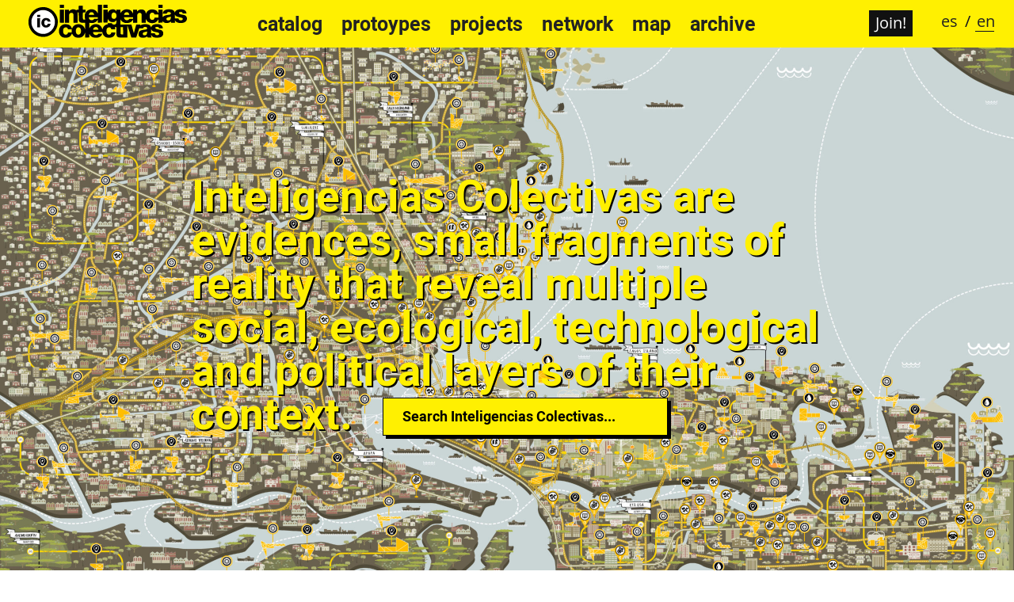

--- FILE ---
content_type: text/css
request_url: https://inteligenciascolectivas.org/wp-content/themes/ic/css/default-fonts.css?ver=1.0.0
body_size: 63
content:
@font-face {
  font-family: "OpenSans";
  src: url("./fonts/Open Sans.eot?") format("eot"), url("./fonts/Open Sans.woff") format("woff"), url("./fonts/Open Sans.ttf") format("truetype");
  font-weight: normal;
  font-style: normal; }
@font-face {
  font-family: "OpenSans";
  src: url("./fonts/Open Sans Italic.eot?") format("eot"), url("./fonts/Open Sans Italic.woff") format("woff"), url("./fonts/Open Sans Italic.ttf") format("truetype");
  font-weight: normal;
  font-style: italic; }
@font-face {
  font-family: "OpenSans";
  src: url("./fonts/Open Sans Bold.eot?") format("eot"), url("./fonts/Open Sans Bold.woff") format("woff"), url("./fonts/Open Sans Bold.ttf") format("truetype");
  font-weight: bold;
  font-style: normal; }
@font-face {
  font-family: "OpenSans";
  src: url("./fonts/Open Sans Bold Italic.eot?") format("eot"), url("./fonts/Open Sans Bold Italic.woff") format("woff"), url("./fonts/Open Sans Bold Italic.ttf") format("truetype");
  font-weight: bold;
  font-style: italic; }
@font-face {
  font-family: "Roboto";
  src: url("./fonts/Roboto Bold.eot?") format("eot"), url("./fonts/Roboto Bold.woff") format("woff"), url("./fonts/Roboto Bold.ttf") format("truetype");
  font-weight: bold;
  font-style: normal; }
@font-face {
  font-family: "Roboto";
  src: url("./fonts/Roboto Bold Italic.eot?") format("eot"), url("./fonts/Roboto Bold Italic.woff") format("woff"), url("./fonts/Roboto Bold Italic.ttf") format("truetype");
  font-weight: bold;
  font-style: italic; }

/*# sourceMappingURL=default-fonts.css.map */


--- FILE ---
content_type: text/css
request_url: https://inteligenciascolectivas.org/wp-content/themes/ic/css/variables.css?ver=1.0.0
body_size: 113
content:
:root {
  --font-text: "OpenSans", sans-serif;
  --font-headers: "Roboto", sans-serif;
  --fontsize-small: 1rem;
  --fontsize-default: 1.2rem;
  --fontsize-big: 1.5rem;
  --fontsize-bigger: 1.75rem;
  --fontsize-subtitle: 2.25rem;
  --fontsize-title: 2.75rem;
  --color-text: #0f0f1e;
  --color-brand: #fff001;
  --m: 24px;
  --height-header: 60px;
  --height-after-content: 148px;
  --height-footer: 60px; }
  @media all and (min-width: 1280px) {
    :root {
      --fontsize-small: 1.2rem;
      --fontsize-default: 1.4rem;
      --fontsize-big: 1.8rem;
      --fontsize-bigger: 2rem;
      --fontsize-subtitle: 2.5rem;
      --fontsize-title: 3.2rem; } }

/*# sourceMappingURL=variables.css.map */


--- FILE ---
content_type: text/css
request_url: https://inteligenciascolectivas.org/wp-content/themes/ic/css/style.css?ver=1.0.0
body_size: 10354
content:
/*--------------------------------------------------------------
 *# Generic
 *-------------------------------------------------------------- */
/* Normalize
 *--------------------------------------------- */
/*! normalize.css v8.0.1 | MIT License | github.com/necolas/normalize.css */
/* Document
 *	 ========================================================================== */
/**
 * 1. Correct the line height in all browsers.
 * 2. Prevent adjustments of font size after orientation changes in iOS. */
html {
  line-height: 1.15;
  -webkit-text-size-adjust: 100%;
  margin: 0; }

/* Sections
 *	 ========================================================================== */
/**
 * Remove the margin in all browsers. */
body {
  margin: 0; }

/**
 * Render the `main` element consistently in IE. */
main {
  display: block; }

/**
 * Correct the font size and margin on `h1` elements within `section` and
 * `article` contexts in Chrome, Firefox, and Safari. */
h1 {
  font-size: 2em;
  margin: 0; }

/* Grouping content
 *	 ========================================================================== */
/**
 * 1. Add the correct box sizing in Firefox.
 * 2. Show the overflow in Edge and IE. */
hr {
  box-sizing: content-box;
  height: 0;
  overflow: visible; }

/**
 * 1. Correct the inheritance and scaling of font size in all browsers.
 * 2. Correct the odd `em` font sizing in all browsers. */
pre {
  font-family: monospace, monospace;
  font-size: 1em; }

/* Text-level semantics
 *	 ========================================================================== */
/**
 * Remove the gray background on active links in IE 10. */
a {
  background-color: transparent;
  text-decoration: none; }

/**
 * 1. Remove the bottom border in Chrome 57-
 * 2. Add the correct text decoration in Chrome, Edge, IE, Opera, and Safari. */
abbr[title] {
  border-bottom: none;
  text-decoration: underline;
  text-decoration: underline dotted; }

/**
 * Add the correct font weight in Chrome, Edge, and Safari. */
b, strong {
  font-weight: bolder; }

/**
 * 1. Correct the inheritance and scaling of font size in all browsers.
 * 2. Correct the odd `em` font sizing in all browsers. */
code, kbd, samp {
  font-family: monospace, monospace;
  font-size: 1em; }

/**
 * Add the correct font size in all browsers. */
small {
  font-size: 80%; }

/**
 * Prevent `sub` and `sup` elements from affecting the line height in
 * all browsers. */
sub, sup {
  font-size: 75%;
  line-height: 0;
  position: relative;
  vertical-align: baseline; }

sub {
  bottom: -0.25em; }

sup {
  top: -0.5em; }

/* Embedded content
 *	 ========================================================================== */
/**
 * Remove the border on images inside links in IE 10. */
img {
  border-style: none; }

/* Forms
 *	 ========================================================================== */
/**
 * 1. Change the font styles in all browsers.
 * 2. Remove the margin in Firefox and Safari. */
button, input, optgroup, select, textarea {
  font-family: inherit;
  font-size: 100%;
  line-height: 1.15;
  margin: 0; }

/**
 * Show the overflow in IE.
 * 1. Show the overflow in Edge. */
button, input {
  overflow: visible; }

/**
 * Remove the inheritance of text transform in Edge, Firefox, and IE.
 * 1. Remove the inheritance of text transform in Firefox. */
button, select {
  text-transform: none; }

/**
 * Correct the inability to style clickable types in iOS and Safari. */
button, [type="button"], [type="reset"], [type="submit"] {
  -webkit-appearance: button; }

/**
 * Remove the inner border and padding in Firefox. */
button::-moz-focus-inner, [type="button"]::-moz-focus-inner, [type="reset"]::-moz-focus-inner, [type="submit"]::-moz-focus-inner {
  border-style: none;
  padding: 0; }

/**
 * Restore the focus styles unset by the previous rule. */
button:-moz-focusring, [type="button"]:-moz-focusring, [type="reset"]:-moz-focusring, [type="submit"]:-moz-focusring {
  outline: 1px dotted ButtonText; }

/**
 * Correct the padding in Firefox. */
fieldset {
  padding: 0.35em 0.75em 0.625em; }

/**
 * 1. Correct the text wrapping in Edge and IE.
 * 2. Correct the color inheritance from `fieldset` elements in IE.
 * 3. Remove the padding so developers are not caught out when they zero out
 *		`fieldset` elements in all browsers. */
legend {
  box-sizing: border-box;
  color: inherit;
  display: table;
  max-width: 100%;
  padding: 0;
  white-space: normal; }

/**
 * Add the correct vertical alignment in Chrome, Firefox, and Opera. */
progress {
  vertical-align: baseline; }

/**
 * Remove the default vertical scrollbar in IE 10+. */
textarea {
  overflow: auto; }

/**
 * 1. Add the correct box sizing in IE 10.
 * 2. Remove the padding in IE 10. */
[type="checkbox"], [type="radio"] {
  box-sizing: border-box;
  padding: 0; }

/**
 * Correct the cursor style of increment and decrement buttons in Chrome. */
[type="number"]::-webkit-inner-spin-button, [type="number"]::-webkit-outer-spin-button {
  height: auto; }

/**
 * 1. Correct the odd appearance in Chrome and Safari.
 * 2. Correct the outline style in Safari. */
[type="search"] {
  -webkit-appearance: textfield;
  outline-offset: -2px; }
  [type="search"]::-webkit-search-decoration {
    -webkit-appearance: none; }

/**
 * Remove the inner padding in Chrome and Safari on macOS. */
/**
 * 1. Correct the inability to style clickable types in iOS and Safari.
 * 2. Change font properties to `inherit` in Safari. */
::-webkit-file-upload-button {
  -webkit-appearance: button;
  font: inherit; }

/* Interactive
 *	 ========================================================================== */
/* Add the correct display in Edge, IE 10+, and Firefox. */
details {
  display: block; }

/* Add the correct display in all browsers. */
summary {
  display: list-item; }

/* Misc
 *	 ========================================================================== */
/**
 * Add the correct display in IE 10+. */
template, [hidden] {
  display: none; }

/**
 * Add the correct display in IE 10. */
/* Box sizing
 *--------------------------------------------- */
/* Inherit box-sizing to more easily change it's value on a component level.
 *@link http://css-tricks.com/inheriting-box-sizing-probably-slightly-better-best-practice/ */
* {
  box-sizing: inherit; }
  *::before, *::after {
    box-sizing: inherit; }

html {
  box-sizing: border-box; }

/*--------------------------------------------------------------
 *# Base
 *-------------------------------------------------------------- */
/* Typography
 *--------------------------------------------- */
body, button, input, select, optgroup, textarea {
  font-family: -apple-system, BlinkMacSystemFont, "Segoe UI", Roboto, Oxygen-Sans, Ubuntu, Cantarell, "Helvetica Neue", sans-serif;
  font-size: 1rem;
  line-height: 1.5; }

h1, h2, h3, h4, h5, h6 {
  clear: both; }

p {
  margin-bottom: 1.5em; }

dfn, cite, em, i {
  font-style: italic; }

blockquote {
  margin: 0 1.5em; }

address {
  margin: 0 0 1.5em; }

pre {
  background: #eee;
  font-family: "Courier 10 Pitch", courier, monospace;
  line-height: 1.6;
  margin-bottom: 1.6em;
  max-width: 100%;
  overflow: auto;
  padding: 1.6em; }

code, kbd, tt, var {
  font-family: monaco, consolas, "Andale Mono", "DejaVu Sans Mono", monospace; }

abbr, acronym {
  border-bottom: 1px dotted #666;
  cursor: help; }

mark, ins {
  background: #fff9c0;
  text-decoration: none; }

big {
  font-size: 125%; }

/* Elements
 *--------------------------------------------- */
body {
  background: #fff; }

hr {
  background-color: #ccc;
  border: 0;
  height: 1px;
  margin-bottom: 1.5em; }

ul, ol {
  margin: 0;
  padding: 0; }

ul {
  list-style: none; }

ol {
  list-style: decimal; }

li > ul, li > ol {
  margin-bottom: 0;
  margin-left: 1.5em; }

dt {
  font-weight: 700; }

dd {
  margin: 0 1.5em 1.5em; }

/* Make sure embeds and iframes fit their containers. */
embed, iframe, object {
  max-width: 100%; }

img {
  height: auto;
  max-width: 100%; }

figure {
  margin: 1em 0; }

table {
  margin: 0 0 1.5em;
  width: 100%; }

/* Links
 *--------------------------------------------- */
a {
  color: #4169e1; }
  a:visited {
    color: #800080; }
  a:hover, a:focus, a:active {
    color: #191970; }
  a:focus {
    outline: thin dotted; }
  a:hover, a:active {
    outline: 0; }

/* Forms
 *--------------------------------------------- */
button {
  border: 1px solid;
  border-color: #ccc #ccc #bbb;
  border-radius: 3px;
  background: #e6e6e6;
  color: rgba(0, 0, 0, 0.8);
  line-height: 1;
  padding: 0.6em 1em 0.4em; }

input[type="button"], input[type="reset"], input[type="submit"] {
  border: 1px solid;
  border-color: #ccc #ccc #bbb;
  border-radius: 3px;
  background: #e6e6e6;
  color: rgba(0, 0, 0, 0.8);
  line-height: 1;
  padding: 0.6em 1em 0.4em; }

button:hover {
  border-color: #ccc #bbb #aaa; }

input[type="button"]:hover, input[type="reset"]:hover, input[type="submit"]:hover {
  border-color: #ccc #bbb #aaa; }

button:active, button:focus {
  border-color: #aaa #bbb #bbb; }

input[type="button"]:active, input[type="button"]:focus {
  border-color: #aaa #bbb #bbb; }
input[type="reset"]:active, input[type="reset"]:focus {
  border-color: #aaa #bbb #bbb; }
input[type="submit"]:active, input[type="submit"]:focus {
  border-color: #aaa #bbb #bbb; }
input[type="text"], input[type="email"], input[type="url"], input[type="password"], input[type="search"], input[type="number"], input[type="tel"], input[type="range"], input[type="date"], input[type="month"], input[type="week"], input[type="time"], input[type="datetime"], input[type="datetime-local"], input[type="color"] {
  color: #666;
  border: 1px solid #ccc;
  border-radius: 3px;
  padding: 3px; }

textarea {
  color: #666;
  border: 1px solid #ccc;
  border-radius: 3px;
  padding: 3px; }

input[type="text"]:focus, input[type="email"]:focus, input[type="url"]:focus, input[type="password"]:focus, input[type="search"]:focus, input[type="number"]:focus, input[type="tel"]:focus, input[type="range"]:focus, input[type="date"]:focus, input[type="month"]:focus, input[type="week"]:focus, input[type="time"]:focus, input[type="datetime"]:focus, input[type="datetime-local"]:focus, input[type="color"]:focus {
  color: #111; }

textarea:focus {
  color: #111; }

textarea {
  width: 100%; }

/*--------------------------------------------------------------
 *# Layouts
 *-------------------------------------------------------------- */
/*--------------------------------------------------------------
 *# Components
 *-------------------------------------------------------------- */
/* Navigation
 *--------------------------------------------- */
.main-navigation {
  display: block;
  width: 100%; }
  .main-navigation ul {
    display: none;
    list-style: none;
    margin: 0;
    padding-left: 0; }
    .main-navigation ul ul {
      box-shadow: 0 3px 3px rgba(0, 0, 0, 0.2);
      float: left;
      position: absolute;
      top: 100%;
      left: -999em;
      z-index: 99999; }
      .main-navigation ul ul ul {
        left: -999em;
        top: 0; }
      .main-navigation ul ul li:hover > ul, .main-navigation ul ul li.focus > ul {
        display: block;
        left: auto; }
      .main-navigation ul ul a {
        width: 200px; }
    .main-navigation ul li:hover > ul, .main-navigation ul li.focus > ul {
      left: auto; }
  .main-navigation li {
    position: relative; }
  .main-navigation a {
    display: block;
    text-decoration: none; }

/* Small menu. */
.menu-toggle, .main-navigation.toggled ul {
  display: block; }

@media screen and (min-width: 960px) {
  .menu-toggle {
    display: none; }

  .main-navigation ul {
    display: flex; } }
.site-main .comment-navigation, .site-main .posts-navigation, .site-main .post-navigation {
  margin: 0 0 1.5em; }

.comment-navigation .nav-links, .posts-navigation .nav-links, .post-navigation .nav-links {
  display: flex; }

.comment-navigation .nav-previous, .posts-navigation .nav-previous, .post-navigation .nav-previous {
  flex: 1 0 50%; }

.comment-navigation .nav-next, .posts-navigation .nav-next, .post-navigation .nav-next {
  text-align: end;
  flex: 1 0 50%; }

/* Posts and pages
 *--------------------------------------------- */
.sticky {
  display: block; }

.updated:not(.published) {
  display: none; }

.page-content, .entry-content, .entry-summary {
  margin: 1.5em 0 0; }

.page-links {
  clear: both;
  margin: 0 0 1.5em; }

/* Comments
 *--------------------------------------------- */
.comment-content a {
  word-wrap: break-word; }

.bypostauthor {
  display: block; }

/* Widgets
 *--------------------------------------------- */
.widget select {
  max-width: 100%; }

/* Media
 *--------------------------------------------- */
.page-content .wp-smiley, .entry-content .wp-smiley, .comment-content .wp-smiley {
  border: none;
  margin-bottom: 0;
  margin-top: 0;
  padding: 0; }

/* Make sure logo link wraps around logo image. */
.custom-logo-link {
  display: inline-block; }

/* Captions
 *--------------------------------------------- */
.wp-caption {
  margin-bottom: 1.5em;
  max-width: 100%; }
  .wp-caption img[class*="wp-image-"] {
    display: block;
    margin-left: auto;
    margin-right: auto; }
  .wp-caption .wp-caption-text {
    margin: 0.8075em 0; }

.wp-caption-text {
  text-align: center; }

/* Galleries
 *--------------------------------------------- */
.gallery {
  margin-bottom: 1.5em;
  display: grid;
  grid-gap: 1.5em; }

.gallery-item {
  display: inline-block;
  text-align: center;
  width: 100%; }

.gallery-columns-2 {
  grid-template-columns: repeat(2, 1fr); }

.gallery-columns-3 {
  grid-template-columns: repeat(3, 1fr); }

.gallery-columns-4 {
  grid-template-columns: repeat(4, 1fr); }

.gallery-columns-5 {
  grid-template-columns: repeat(5, 1fr); }

.gallery-columns-6 {
  grid-template-columns: repeat(6, 1fr); }

.gallery-columns-7 {
  grid-template-columns: repeat(7, 1fr); }

.gallery-columns-8 {
  grid-template-columns: repeat(8, 1fr); }

.gallery-columns-9 {
  grid-template-columns: repeat(9, 1fr); }

.gallery-caption {
  display: block; }

/*--------------------------------------------------------------
 *# Plugins
 *-------------------------------------------------------------- */
/* Jetpack infinite scroll
 *--------------------------------------------- */
/* Hide the Posts Navigation and the Footer when Infinite Scroll is in use. */
.infinite-scroll .posts-navigation, .infinite-scroll.neverending .site-footer {
  display: none; }

/* Re-display the Theme Footer when Infinite Scroll has reached its end. */
.infinity-end.neverending .site-footer {
  display: block; }

/*--------------------------------------------------------------
 *# Utilities
 *-------------------------------------------------------------- */
/* Accessibility
 *--------------------------------------------- */
/* Text meant only for screen readers. */
.screen-reader-text {
  border: 0;
  clip: rect(1px, 1px, 1px, 1px);
  clip-path: inset(50%);
  height: 1px;
  margin: -1px;
  overflow: hidden;
  padding: 0;
  position: absolute !important;
  width: 1px;
  word-wrap: normal !important; }
  .screen-reader-text:focus {
    background-color: #f1f1f1;
    border-radius: 3px;
    box-shadow: 0 0 2px 2px rgba(0, 0, 0, 0.6);
    clip: auto !important;
    clip-path: none;
    color: #21759b;
    display: block;
    font-size: 0.875rem;
    font-weight: 700;
    height: auto;
    left: 5px;
    line-height: normal;
    padding: 15px 23px 14px;
    text-decoration: none;
    top: 5px;
    width: auto;
    z-index: 100000; }

/* Do not show the outline on the skip link target. */
#primary[tabindex="-1"]:focus {
  outline: 0; }

/* Alignments
 *--------------------------------------------- */
.alignleft {
  /*rtl:ignore */
  float: left;
  /*rtl:ignore */
  margin-right: 1.5em;
  margin-bottom: 1.5em; }

.alignright {
  /*rtl:ignore */
  float: right;
  /*rtl:ignore */
  margin-left: 1.5em;
  margin-bottom: 1.5em; }

.aligncenter {
  clear: both;
  display: block;
  margin-left: auto;
  margin-right: auto;
  margin-bottom: 1.5em; }

* {
  box-sizing: border-box; }

html {
  font-size: 62.5%;
  scroll-behavior: smooth; }

body {
  font-family: var(--font-text);
  font-size: var(--fontsize-default, 1.5rem);
  color: var(--color-text, #111); }
  body.backdrop {
    overflow: hidden; }

h1, h2, h3, h4, h5 {
  font-family: var(--font-headers); }

h1 {
  font-size: var(--fontsize-title, 2.5rem);
  line-height: var(--lineheight-title, 1.6); }

h2 {
  font-size: var(--fontsize-subtitle, 2.25rem);
  line-height: var(--lineheight-subtitle, 1.6); }

h3 {
  font-size: var(--fontsize-bigger, 2rem);
  line-height: var(--lineheight-bigger, 1.6); }

h4 {
  font-size: var(--fontsize-big, 1.75rem);
  line-height: var(--lineheight-big, 1.6); }

h5 {
  font-size: var(--fontsize-default, 1.5rem);
  line-height: var(--lineheight-default, 1.6); }

h1, h2, h3, h4, h5 {
  margin-top: 0; }

.align-center {
  text-align: center; }

.align-right {
  text-align: right; }

.background-cover {
  background-position: center center;
  background-repeat: no-repeat;
  background-size: cover; }

.container-fixed {
  max-width: max(740px, 50%);
  margin: 0 auto; }
  @media screen and (min-width: 600px) {
    .container-fixed {
      padding: 0 24px; } }

.flex {
  display: flex;
  flex: 1; }
  .flex > * {
    flex: 1; }

.flex-space-between {
  display: flex;
  align-items: center;
  align-content: space-between; }
  .flex-space-between > * {
    flex: 1; }

.flex-center {
  display: flex;
  justify-content: center;
  align-items: center; }

.flex-bottom {
  display: flex;
  justify-content: center;
  align-items: flex-end; }

.flex-grow {
  flex-grow: 1; }

.grid-one-col {
  max-width: 100%; }
  .grid-one-col > * {
    margin-bottom: 48px; }

.grid-two-col, .grid-two-col--gridview {
  display: grid;
  grid-gap: 24px; }
  @media screen and (min-width: 600px) {
    .grid-two-col, .grid-two-col--gridview {
      grid-template-columns: 1fr 1fr; } }

.grid-two-col--archive {
  display: grid;
  grid-gap: 24px; }
  @media screen and (min-width: 600px) {
    .grid-two-col--archive {
      grid-template-columns: 2fr 1fr; } }

@media screen and (min-width: 600px) {
  .grid-two-col--gridview {
    grid-template-columns: repeat(12, 1fr); }
    .grid-two-col--gridview > *:first-child {
      grid-column: 1/5;
      max-width: 100%; }
    .grid-two-col--gridview > *:last-child {
      grid-column: 5/13; } }
@media screen and (min-width: 960px) {
  .grid-two-col--gridview > *:first-child {
    grid-column: 1/4; }
  .grid-two-col--gridview > *:last-child {
    grid-column: 4/13; } }

.grid-four-col > *, .grid-four-col--narrow > * {
  max-width: 100%;
  margin-bottom: 24px; }
@media screen and (min-width: 600px) {
  .grid-four-col, .grid-four-col--narrow {
    display: grid;
    grid-gap: 24px;
    grid-template-columns: 1fr 1fr; }
    .grid-four-col > *, .grid-four-col--narrow > * {
      margin-bottom: 0; } }
@media screen and (min-width: 960px) {
  .grid-four-col, .grid-four-col--narrow {
    grid-template-columns: 1fr 1fr 1fr; } }
@media screen and (min-width: 1280px) {
  .grid-four-col, .grid-four-col--narrow {
    grid-template-columns: 1fr 1fr 1fr 1fr; } }

.grid-masonry .box {
  margin-bottom: 24px;
  width: 100%; }
  @media screen and (min-width: 600px) {
    .grid-masonry .box {
      width: calc(33% - 16px); } }

.grid-three-col, .grid-three-col--narrow {
  display: grid;
  grid-gap: 24px; }
  .grid-three-col > *, .grid-three-col--narrow > * {
    max-width: 100%; }
  @media screen and (min-width: 600px) {
    .grid-three-col, .grid-three-col--narrow {
      grid-template-columns: repeat(3, minmax(0, 1fr)); } }

@media screen and (min-width: 600px) {
  .grid-three-col--narrow {
    grid-template-columns: 1fr 1fr; } }
@media screen and (min-width: 960px) {
  .grid-three-col--narrow {
    grid-template-columns: 1fr 1fr 1fr; } }

.grid-two-col--single {
  display: grid;
  grid-gap: 24px; }
  @media screen and (min-width: 960px) {
    .grid-two-col--single {
      grid-template-columns: calc(25% - 18px) 1fr; } }

.fixed-height {
  max-height: 240px;
  overflow-y: auto;
  scrollbar-color: #111 white; }
  .fixed-height::-webkit-scrollbar {
    height: 24px;
    width: 8px;
    background: white; }
  .fixed-height::-webkit-scrollbar-thumb {
    background-color: #111; }

img.avatar {
  border-radius: 50%;
  border: 3px solid #222; }

.links-default a {
  transition: color 0.3s ease; }
.links-default a:link, .links-default a:visited {
  color: #222; }
.links-default a:hover {
  color: #555; }
.links-default a:active {
  color: #222; }

.links-white a {
  transition: color 0.3s ease; }
.links-white a:link, .links-white a:visited {
  color: white; }
.links-white a:hover {
  color: yellow; }
.links-white a:active {
  color: white; }

.links-bg-brand a {
  transition: background-color 0.3s ease;
  color: inherit;
  background-color: var(--color-brand); }
.links-bg-brand a:hover {
  background-color: pink; }

.links-bg-brand-hover a {
  transition: background-color 0.3s ease;
  color: inherit; }
.links-bg-brand-hover a:hover {
  background-color: var(--color-brand); }

.margin-top-title {
  margin-top: 54px; }

.margin-bottom {
  margin-bottom: 48px; }

.menu-links-inline li {
  display: inline; }
.menu-links-inline li:not(:first-child) {
  margin-left: 24px; }

.pad {
  padding: 24px; }

.no-pad {
  padding: 0; }

.no-pad-top {
  padding-top: 0; }

.padding-bottom-box {
  padding-bottom: 60px !important; }

.pad-top-two {
  padding-top: 48px; }

@media screen and (min-width: 600px) {
  .sticky {
    position: sticky;
    top: 24px; } }

.relative {
  position: relative; }

.text {
  font-size: var(--fontsize-default);
  line-height: var(--lineheight-default); }

.text-small {
  font-size: var(--fontsize-small);
  line-height: var(--lineheight-small); }

.text-bigger {
  font-size: var(--fontsize-bigger);
  line-height: var(--lineheight-default); }

.text-big {
  font-size: var(--fontsize-big);
  line-height: var(--lineheight-big); }

.text-subtitle {
  font-family: var(--font-headers);
  font-size: var(--fontsize-subtitle); }

.text-title {
  font-family: var(--font-headers);
  font-size: var(--fontsize-title); }

.hidden {
  display: none !important; }

#after-content {
  font-size: 1.4rem;
  background-color: var(--color-brand);
  padding: 12px 24px;
  position: relative;
  top: var(--height-header); }

@media all and (min-width: 900px) {
  #after-content {
    height: var(--height-after-content);
    display: flex;
    align-items: center;
    justify-content: space-between; } }
#colophon {
  font-size: 1.4rem;
  padding: 12px 24px;
  position: relative;
  color: #111; }
  @media screen and (max-width: 600px) {
    #colophon {
      padding: 24px; } }
  @media screen and (min-width: 600px) {
    #colophon {
      height: var(--height-header);
      display: grid;
      grid-template-columns: 1fr 1fr 1fr;
      align-items: center;
      position: fixed;
      top: calc( 100vh - var(--height-header) );
      background: white;
      left: 0;
      bottom: 0;
      width: 100%; } }

@media screen and (min-width: 600px) {
  .colophon__right {
    text-align: right; } }

#primary {
  position: relative;
  background-color: var(--color-brand);
  min-height: calc( 100vh - var(--height-header) - var(--height-footer) );
  top: var(--height-header); }

#primary:not(.no-pad) {
  padding: 48px 24px 108px; }

#primary.no-pad-top {
  padding: 0 24px 108px; }

.admin-bar #primary {
  min-height: calc( 100vh - var(--height-header) - var(--height-footer) - 32px ); }

@media all and (min-width: 600px) {
  .single-evidence #primary {
    padding-right: 0; } }
.site-header {
  background-color: white;
  padding: 0 24px;
  font-size: 1.4rem;
  display: block;
  min-height: var(--height-header);
  position: fixed;
  width: 100%;
  z-index: 11000; }

.home .site-header {
  background-color: var(--color-brand); }

.has-navigation .site-header {
  height: 100vh; }

@media screen and (min-width: 960px) {
  .site-header {
    display: grid;
    grid-gap: 24px;
    grid-template-columns: repeat(12, 1fr); }

  .site-header__region-1 {
    grid-column: 1/5; }

  .site-header__region-2 {
    grid-column: 5/9;
    display: flex;
    align-items: center; }

  .site-header__region-3 {
    grid-column: 10/13;
    display: flex;
    justify-content: flex-end;
    align-items: center;
    text-align: center; }
    .site-header__region-3 > div {
      margin-left: 24px; } }
#user-menu {
  display: none; }

.addlinks {
  display: inline-block;
  position: relative; }

.addlinks__items {
  display: none;
  background: white;
  position: absolute;
  z-index: 11000;
  top: 48px;
  right: 0;
  border: 2px solid;
  text-align: center; }
  .addlinks__items a:link, .addlinks__items a:visited {
    color: inherit; }
  .addlinks__items a:hover {
    color: inherit; }
  .addlinks__items a:active {
    color: inherit; }

.addlinks__trigger:before {
  content: url("/wp-content/themes/ic/img/icons/settings.svg");
  display: inline-block;
  margin-left: 12px;
  margin-top: 9px;
  cursor: pointer; }

.addlinks.active .addlinks__items {
  display: block; }

.addlinks.active .addlinks__trigger:before {
  content: url("/wp-content/themes/ic/img/icons/x.svg"); }

.addlinks__item {
  padding: 4px;
  transition: background-color 0.2s ease; }
  .addlinks__item:hover {
    background-color: var(--color-brand); }

.box {
  padding: calc( var(--m)/2 );
  box-shadow: 6px 6px 0 black;
  position: relative;
  background: white; }

.single-actions.box {
  box-shadow: none; }

.box:not(.box--post):not(.grid-two-col):not(.grid-two-col--gridview) {
  display: flex;
  flex-direction: column; }

.box--post {
  padding: 12px 24px; }

.grid > .box {
  padding-bottom: 60px; }

.box a,
a.box {
  text-decoration: none !important; }
  .box a:link, .box a:visited,
  a.box:link,
  a.box:visited {
    color: inherit; }
  .box a:hover,
  a.box:hover {
    color: inherit; }
  .box a:active,
  a.box:active {
    color: inherit; }

.box__label {
  position: absolute;
  line-height: 36px;
  top: -18px;
  left: 12px;
  display: flex; }

.box__date {
  padding-left: 12px;
  padding-right: 12px;
  border: 2px solid;
  background: white;
  text-transform: uppercase;
  font-size: var(--fontsize-big); }

.box__date, .box__people {
  display: inline-block; }

.box__people:not(.box__people--archive) {
  position: absolute;
  right: -108px; }

.box__people--archive {
  margin-left: 12px;
  height: 42px; }

.box__people img {
  max-width: 42px;
  border-radius: 50%;
  border: 4px solid yellow;
  background: white; }

.box__title {
  font-size: 2.4rem;
  margin: 12px 0; }

.box__summary {
  font-size: 1.6rem; }

.box__title,
.box__summary {
  text-align: center;
  line-height: 1.2; }

.box__title--list {
  margin: 24px 0 12px;
  line-height: 1.2;
  text-align: left; }

.box__summary--list {
  text-align: left; }

.box-small {
  box-shadow: 2px 2px 0 black;
  border-radius: 0;
  background: white;
  padding: 0.5rem; }

.box-labelled {
  position: relative;
  padding: 24px !important; }

.box-labelled__label {
  position: absolute;
  z-index: 20;
  display: inline-block;
  line-height: 24px;
  background: white;
  border: 2px solid;
  left: 12px;
  top: -12px;
  min-width: 144px;
  text-align: center;
  font-weight: bold;
  text-transform: lowercase; }

.box-small-alt {
  box-shadow: 6px 6px 0 black;
  border-radius: 0;
  background: white;
  padding: 24px; }

.box-section-info__title {
  margin-top: -12px; }

.box-section-info__description p:last-child {
  margin-bottom: 0; }

.box__navigation {
  position: absolute;
  right: 12px;
  top: 0;
  transform: translateY(-50%); }
  .box__navigation > * {
    padding-left: 8px; }

.box__author img {
  border: 2px solid; }

.box__fly {
  background: var(--color-brand);
  font-weight: bold;
  font-size: 1.8rem;
  position: absolute;
  top: 18px;
  left: 18px;
  z-index: 10;
  padding: 0 6px; }

.box__fly + a:hover {
  background-color: inherit; }

.box__fly--small {
  font-size: 1.4rem; }

.box__project--list {
  top: 8px;
  left: 8px; }

.box__references {
  border-radius: 50%;
  border: 2px solid;
  font-weight: bold;
  width: 40px;
  height: 40px;
  line-height: 36px;
  font-size: var(--fontsize-big); }

.box__thumbnail {
  display: block;
  overflow: hidden;
  padding-bottom: 100%;
  position: relative; }
  .box__thumbnail img {
    position: absolute;
    left: 50%;
    top: 50%;
    transform: translate(-50%, -50%);
    width: auto !important;
    height: 100%;
    max-width: none; }

.box__thumbnail--wide {
  padding-bottom: 56%; }

.box__thumbnail--actor {
  padding-bottom: 100%;
  overflow: hidden;
  position: relative; }
  .box__thumbnail--actor img {
    position: absolute;
    left: 50%;
    top: 50%;
    transform: translate(-50%, -50%); }

.box__footer {
  display: flex;
  vertical-align: middle;
  justify-content: space-between; }

.box__footer .box__link {
  margin-top: 12px;
  vertical-align: middle;
  max-width: calc(100% - 100px);
  overflow: hidden;
  text-overflow: ellipsis; }

.box__footer img {
  max-width: 40px;
  border-radius: 50%;
  width: 40px;
  margin-bottom: -3px; }

.box__left {
  background-color: #f5f5f5; }

.box__right {
  position: relative; }

.box__resource_types {
  margin: 0 0 24px; }

.catalog-view .box__resource_types {
  margin: 24px 0 0; }

.box__resource_type {
  background-color: var(--color-brand);
  text-align: center;
  font-weight: bold;
  text-transform: lowercase;
  display: inline-block;
  padding: 0 6px; }

.box__resource_type:not(:last-child) {
  margin-right: 12px; }

.box__links {
  font-weight: bold;
  text-align: center;
  margin: 24px 0; }

.box__link a {
  padding: 0 8px;
  margin: auto;
  background-color: var(--color-brand);
  font-weight: bold; }

.box__evidences {
  text-align: center;
  margin-top: 24px; }

.box__supporters-items {
  display: flex;
  margin-top: 12px; }

.box__supporters-item {
  max-width: 25%;
  margin: 0 6px; }

.box .single-actions {
  margin-top: 24px; }

.box__right--project {
  display: flex;
  flex-direction: column; }

.related--project .box--evidence {
  height: 432px; }
.related--project .box--prototype {
  height: 864px; }

.post__video iframe {
  width: 100%; }

.box__location {
  opacity: 0;
  pointer-events: none; }

.box__thumbnail--wide {
  padding-bottom: 56%; }

.credits {
  text-align: center; }

@media all and (min-width: 900px) {
  .credits__logos {
    display: flex; } }
.credits__text {
  font-weight: bold;
  margin-bottom: 12px; }

.credits__logo {
  max-height: 72px;
  width: auto;
  margin: 0 12px; }

.custom-logo {
  max-width: 100%; }

.filter {
  top: 65px;
  flex: 0;
  font-weight: bold;
  background-color: var(--color-brand);
  font-size: var(--fontsize-big); }
  @media screen and (min-width: 1280px) {
    .filter {
      display: flex; } }

.filter__select {
  position: relative;
  width: 280px;
  text-align: center;
  display: none; }

.filter__trigger:hover {
  cursor: pointer; }

.filter__trigger {
  position: absolute;
  right: 0;
  top: 32px; }

@media all and (min-width: 1400px) {
  .filter__trigger {
    display: none; }

  .filter__select {
    display: inline-block; } }
.filter__trigger .close {
  display: none; }

.filter.active .filter__select {
  display: inline-block;
  margin-top: 12px; }
.filter.active .filter__trigger .open {
  display: none; }
.filter.active .filter__trigger .close {
  display: inline-block; }

.filter__options {
  display: none;
  font-size: var(--fontsize-default);
  width: 280px;
  position: absolute;
  z-index: 10000;
  left: 0;
  top: 40px;
  padding: 12px; }

.filter__option:hover {
  cursor: pointer; }

.filter__select.active .filter__options {
  display: block; }

.filter__name {
  text-align: center;
  padding: 0; }
  .filter__name span {
    position: relative;
    top: 4px;
    display: inline-block;
    white-space: nowrap;
    max-width: 75%;
    overflow: hidden;
    text-overflow: ellipsis; }
  .filter__name:after {
    content: url("/wp-content/themes/ic/img/icons/chevron.svg");
    position: absolute;
    right: 12px;
    top: 4px; }
  .filter__name:hover {
    cursor: pointer; }

.filter__select.active .filter__name:after {
  transform: scaleY(-1);
  top: 9px; }

.filter__select:not(:last-child) {
  margin-right: 24px; }

.filtrable-grid-item:not(.visible) {
  display: none !important; }

.glossary-item {
  font-size: var(--fontsize-big);
  text-align: center; }

.glossary-item__label:after {
  content: url("/wp-content/themes/ic/img/icons/chevron.svg");
  position: absolute;
  right: 12px;
  top: 6px; }

.glossary-item__label:hover {
  cursor: pointer; }

.glossary-item.active .glossary-item__label:after {
  transform: scaleY(-1);
  top: 14px; }

.glossary-item__summary {
  margin-bottom: 12px; }

.glossary-item__item {
  background-color: var(--color-brand);
  font-weight: bold; }

.glossary-item__content {
  display: none; }

.glossary-item.active .glossary-item__content {
  display: block; }

.home-search {
  width: 100%;
  height: calc( 100vh - var(--height-header) ); }

.admin-bar .home-search {
  height: calc( 100vh - var(--height-header) - 32px ); }

.home-search__text {
  color: var(--color-brand);
  font-family: var(--font-headers);
  font-weight: bold;
  line-height: 1;
  text-shadow: 2px 2px 0 black;
  position: relative;
  padding: 24px !important;
  font-size: 4.5em;
  max-width: 100%; }
  @media screen and (min-width: 600px) {
    .home-search__text {
      font-size: 5.5rem;
      width: 66%; } }

.home-search .search-form {
  display: inline;
  position: relative;
  top: -10px;
  margin-left: 24px; }
  .home-search .search-form input {
    background-color: var(--color-brand);
    font-size: 1.8rem;
    line-height: 4rem;
    padding-left: 24px;
    box-shadow: 4px 4px 0 black;
    border: 1px solid black !important;
    font-weight: normal !important;
    width: 360px;
    max-width: 100%; }
    @media screen and (max-width: 600px) {
      .home-search .search-form input {
        font-size: 1.65rem;
        margin-top: 48px; } }
  .home-search .search-form ::placeholder {
    opacity: 1;
    color: black; }

.home-section {
  height: 100vh;
  background-size: cover;
  background-repeat: no-repeat;
  background-attachment: fixed;
  background-position: center center;
  color: white;
  font-weight: bold;
  display: flex;
  justify-content: center;
  align-items: center;
  position: relative; }

.home-section__content {
  width: 50%; }

.home-section__widget img {
  min-width: 100%; }

.lang-switcher {
  text-transform: lowercase;
  position: relative;
  top: -3px; }

.lang-switcher > li {
  display: inline;
  position: relative;
  font-size: var(--fontsize-bigger); }

.lang-switcher > li.current-lang:before {
  content: " ";
  border-bottom: 1px solid;
  position: absolute;
  width: 24px;
  height: 2px;
  bottom: 0;
  left: -2px; }

.lang-switcher > li:first-child::after {
  content: " /";
  margin: 0 4px; }

@media all and (max-width: 960px) {
  .lang-switcher {
    position: absolute;
    top: 8px;
    right: 60px; }

  .lang-switcher > li {
    font-size: var(--fontsize-big); } }
.license {
  text-align: center;
  font-weight: bold; }

.license__text {
  font-size: 0.8em; }

.license__image {
  display: inline-block;
  max-height: 24px;
  width: auto;
  margin-bottom: -3px; }

.links-default a {
  transition: color 0.3s ease; }
.links-default a:link, .links-default a:visited {
  color: #222; }
.links-default a:hover {
  color: #555; }
.links-default a:active {
  color: #222; }

.links-white a {
  transition: color 0.3s ease; }
.links-white a:link, .links-white a:visited {
  color: white; }
.links-white a:hover {
  color: yellow; }
.links-white a:active {
  color: white; }

.links-bg-brand a {
  transition: background-color 0.3s ease;
  color: inherit;
  background-color: var(--color-brand); }
.links-bg-brand a:hover {
  background-color: pink; }

.links-bg-brand-hover a {
  transition: background-color 0.3s ease;
  color: inherit; }
.links-bg-brand-hover a:hover {
  background-color: var(--color-brand); }

#ic-map {
  width: 100%;
  height: calc( 100vh - var(--height-header) );
  background: var(--color-brand);
  cursor: grab; }

#ic-map .leaflet-tile {
  filter: grayscale(1) invert(1); }

#ic-map .leaflet-popup-content-wrapper {
  border-radius: 0;
  transition: background-color 0.2s ease;
  text-align: center; }
  #ic-map .leaflet-popup-content-wrapper:hover {
    background-color: var(--color-brand); }
  #ic-map .leaflet-popup-content-wrapper a {
    color: inherit;
    display: block; }
  #ic-map .leaflet-popup-content-wrapper img {
    width: 300px; }

#ic-map .leaflet-popup-tip {
  display: none !important; }

#ic-map .leaflet-bar a {
  border-radius: 0; }

#ic-map .leaflet-control-attribution {
  background-color: #222;
  color: white; }
  #ic-map .leaflet-control-attribution a {
    color: var(--color-brand); }

.page-template-page-map #after-content {
  display: none; }

#menu-basic-sections {
  font-weight: bold; }

.menu-user {
  margin-right: 12px; }

.menu-user__item {
  margin-left: 0px;
  position: relative;
  top: -1px; }

.menu-user__item.remarked a {
  font-size: var(--fontsize-bigger);
  background: #111;
  padding: 2px 8px 4px;
  transition: background-color 0.2s ease; }
  .menu-user__item.remarked a:link, .menu-user__item.remarked a:visited {
    color: white; }
  .menu-user__item.remarked a:hover {
    color: var(--color-brand); }
  .menu-user__item.remarked a:active {
    color: white; }

#menu-after-content-left,
#menu-after-content-right {
  font-family: var(--font-headers);
  font-size: var(--fontsize-bigger);
  font-weight: bold;
  text-transform: lowercase;
  text-align: center; }
  @media all and (max-width: 900px) {
    #menu-after-content-left,
    #menu-after-content-right {
      margin: 36px 0; } }
  #menu-after-content-left li:not(:last-child),
  #menu-after-content-right li:not(:last-child) {
    margin-bottom: 12px; }

#menu-after-content-left a {
  box-shadow: 4px 4px 0 black;
  background: white;
  padding: 0 12px;
  display: block; }
  @media all and (min-width: 900px) {
    #menu-after-content-left a {
      width: 180px; } }

@media all and (min-width: 900px) {
  #menu-after-content-right {
    text-align: right; } }

#menu-footer-left,
#menu-footer-right {
  font-family: var(--font-headers);
  font-size: var(--fontsize-bigger);
  font-weight: bold;
  text-transform: lowercase; }
  @media all and (max-width: 960px) {
    #menu-footer-left,
    #menu-footer-right {
      margin: 36px 0; } }

#menu-footer-left a {
  box-shadow: 4px 4px 0 black;
  background: #fff001;
  color: inherit;
  padding: 0 12px;
  display: block;
  text-align: center;
  margin-bottom: 12px; }
  @media all and (min-width: 600px) {
    #menu-footer-left a {
      width: 120px;
      margin-bottom: 8px; } }
  @media all and (min-width: 960px) {
    #menu-footer-left a {
      display: inline-block; } }

#menu-footer-left li {
  margin: 0 0 12px; }

@media all and (min-width: 960px) {
  #menu-footer-left li:not(:first-child) {
    margin-left: 12px !important; } }
#menu-footer-right {
  text-align: center; }
  #menu-footer-right a {
    color: inherit; }
  @media all and (min-width: 960px) {
    #menu-footer-right {
      text-align: right; } }

.nothing-found {
  padding: 48px; }

.page__header {
  position: relative;
  padding: 0;
  padding-top: 24px;
  margin-bottom: 24px; }

.single-post .page__header {
  grid-template-columns: 1fr 9fr; }

.archive .page__header {
  padding-bottom: 24px; }

.page__header a {
  color: inherit;
  transition: color 0.2s ease; }
  .page__header a:hover {
    color: #555; }

@media screen and (max-width: 600px) {
  .page__header {
    display: block; } }
.page__section {
  display: inline-block; }

.page__description {
  display: none;
  position: absolute;
  z-index: 10000;
  width: 240px;
  padding: 12px; }

.page__title,
.page__subtitle {
  line-height: 36px;
  text-transform: lowercase;
  display: inline-block;
  text-align: center;
  box-shadow: 6px 6px 0 black;
  border-radius: 0;
  background: white;
  padding: 0 12px;
  vertical-align: top; }

.page__subtitle {
  font-weight: bold;
  font-size: var(--fontsize-default);
  margin-left: 12px; }
  .page__subtitle a, .page__subtitle span {
    background-color: var(--color-brand);
    padding: 0 8px; }

.page__title:hover {
  cursor: help; }
  .page__title:hover + .page__description {
    display: block; }

.page__add-content img {
  height: 36px;
  position: relative;
  margin-left: 12px;
  top: 7px;
  margin-top: -6px; }

.pods-form-wrapper {
  text-align: center; }

.pods-field-label {
  font-size: var(--fontsize-bigger);
  margin: 0 0 12px 0;
  text-align: left; }

abbr.required {
  text-decoration: none;
  color: #a00; }

.pods-field-input {
  position: relative; }

.pods-form-ui-comment {
  font-size: var(--fontsize-default);
  font-weight: lighter;
  text-align: left;
  color: #555;
  position: absolute;
  background: white;
  pointer-events: none;
  opacity: 0;
  transition: opacity 0.2s ease;
  top: -24px;
  left: 12px;
  max-width: 400px;
  border: 1px solid #ddd;
  padding: 24px; }

.pods-field-label:hover + div .description {
  opacity: 1; }

.pods-form-ui-label.with-description:after {
  content: "?";
  margin-left: 24px;
  font-size: 12px;
  border: 1px solid;
  border-radius: 50%;
  width: 20px;
  text-align: center;
  display: inline-block;
  float: right; }

.pods-field .counter {
  margin-left: 24px;
  font-size: var(--fontsize-small);
  position: relative;
  top: -2px; }

.pods-form-wrapper__title {
  background: white;
  margin-bottom: 0;
  padding: 24px;
  margin-top: 24px;
  text-align: left; }

.primary--form .pods-field-label {
  display: block;
  width: 100% !important;
  float: none !important; }
.primary--form .pods-field-input {
  display: block !important;
  width: 100% !important;
  float: none !important; }
.primary--form .pods-field-input input,
.primary--form .select2-container--default .select2-selection--multiple,
.primary--form .pods-form-ui-field-type-pick,
.primary--form .select2-selection__rendered {
  display: block !important;
  width: 100% !important;
  line-height: 36px;
  height: 36px;
  line-height: 36px !important;
  height: 36px;
  border: 0 !important;
  background-color: #eee; }
.primary--form .select2-container--default .select2-selection--single {
  border: 0 !important; }
.primary--form .leaflet-locpicker-map {
  background: transparent;
  box-shadow: none; }
.primary--form .leaflet-locpicker-map .leaflet-container {
  left: 0;
  top: 0;
  right: 0;
  bottom: 0;
  border: 0; }

.primary--form .add-term {
  margin-top: 12px;
  line-height: 24px;
  height: 24px; }
.primary--form .add-term__input {
  display: inline; }
.primary--form .add-term__btn {
  border-radius: 0;
  border: 0; }
  .primary--form .add-term__btn:hover {
    cursor: pointer; }
.primary--form .add-term__input {
  border: 0;
  background: #eee;
  border-radius: 0; }

.select2-container .select2-search--inline .select2-search__field {
  margin-top: 0; }

.primary--form .select2-search__field {
  margin-top: 0 !important;
  padding-left: 24px;
  font-weight: normal; }

.pods-submit {
  text-align: center; }

.pods-submit-button {
  font-size: var(--fontsize-bigger);
  background: white !important;
  border: 0 !important; }

.leaflet-locpicker-map {
  height: 400px !important; }

.primary--form {
  background-color: var(--color-brand) !important; }

.form-step {
  display: none;
  background-color: white;
  padding: 24px; }

.form-step--active {
  display: inherit; }

.form-step__label {
  text-align: left;
  border-bottom: 2px solid; }
  .form-step__label small {
    font-weight: normal;
    margin-right: 12px; }

.form-step__navigation {
  margin: 48px 0;
  text-transform: uppercase; }

.form-step__navigation-item {
  border: 1px solid;
  padding: 12px;
  margin: 0 6px; }
  .form-step__navigation-item:hover {
    cursor: pointer; }

.post__title {
  font-size: var(--fontsize-subtitle);
  margin-top: 24px;
  margin-bottom: 12px; }

.post__summary {
  font-size: var(--fontsize-bigger);
  text-align: left;
  margin-bottom: 24px; }

.post__content {
  font-size: var(--fontsize-big); }

.post__files-icon {
  position: relative;
  top: 3px;
  margin-right: 6px;
  opacity: 0.66; }

.post__files-item {
  margin-bottom: 8px; }

.post__files-label {
  text-transform: uppercase;
  margin: 24px 0 8px; }

.related {
  max-width: calc(100vw - 54px); }

.project__people .project__label {
  margin: 24px 0 12px !important; }

.project__links {
  margin-bottom: 24px; }

.project__link {
  border-radius: 50%;
  border: 3px solid #222;
  width: 50px;
  height: 50px;
  margin-right: 10px;
  line-height: 45px;
  display: inline-block !important;
  text-align: center;
  font-weight: bold; }
  .project__link a {
    color: #222 !important; }
  .project__link img {
    position: relative;
    top: 7px; }

.project__link:not(:first-child) {
  margin-left: 10px !important; }

input.search-submit {
  display: none; }

.site-header input.search-field {
  width: calc(100% - 48px); }

.search-button {
  height: 36px; }

.search-form-wrapper {
  display: none; }
  @media screen and (min-width: 600px) {
    .search-form-wrapper {
      display: inherit; } }

.search-button:hover {
  cursor: pointer; }

.site-header .search-form {
  display: inline; }

.home .search-form input {
  border: 0;
  border-radius: 0; }

@media screen and (max-width: 600px) {
  .backdrop .search-form-wrapper {
    display: inherit;
    position: absolute;
    bottom: 48px;
    padding: 0 24px;
    left: 0;
    width: 100%;
    text-align: center; }
    .backdrop .search-form-wrapper input {
      position: relative;
      top: -12px;
      background-color: #eee;
      border: 0;
      padding: 12px; } }
@media screen and (min-width: 600px) {
  .backdrop .search-button {
    color: white; }

  .site-header .search-form {
    display: none; }

  .site-header .search-form.visible {
    display: block;
    position: fixed;
    left: 0;
    top: calc( var(--height-header) );
    height: calc(100vh - var(--height-header));
    width: 100vw;
    z-index: 15000;
    background: white; }
    .site-header .search-form.visible .search-field {
      margin: 40vh 10vw;
      width: 80vw;
      border: 0;
      padding: 6px 24px;
      font-size: 2em;
      border-radius: 0;
      background-color: var(--color-brand); } }
.admin-bar .site-header .search-form.visible {
  top: calc( var(--height-header) + 32px); }

#signup-content {
  min-height: calc( 100vh - var(--height-header) - var(--height-after-content) - var(--height-footer) );
  background-color: var(--color-brand); }

.wp-signup-container {
  width: 460px !important;
  background: white;
  padding: 24px;
  position: relative;
  top: 48px;
  border: 2px solid; }
  .wp-signup-container label {
    margin-top: 24px !important;
    text-transform: uppercase; }

.firstname,
.lastname {
  position: absolute;
  left: -10000px; }

.single__meta .single-actions {
  box-shadow: 6px 6px 0 black;
  margin-bottom: 38px;
  padding-bottom: 12px; }

.single-actions {
  background: white;
  padding: 12px 12px 0;
  width: 100% !important; }

.single-actions__items {
  display: flex;
  justify-content: center;
  align-items: center; }

.single-actions__item {
  line-height: 40px;
  text-align: center;
  background: white;
  vertical-align: middle;
  display: inline-block; }
  .single-actions__item img {
    display: inline-block;
    width: 40px;
    height: 40px;
    vertical-align: middle; }

.single-actions .ghost {
  opacity: 0.5;
  filter: grayscale(1); }

.single-actions__item--maker {
  border-radius: 50%;
  background-color: var(--color-brand);
  color: inherit;
  transition: background-color 0.2s ease;
  width: 40px;
  height: 40px;
  text-align: center !important;
  padding: 0;
  text-transform: uppercase;
  font-weight: bold; }
  .single-actions__item--maker a {
    color: inherit;
    display: inline-block;
    width: 40px;
    height: 40px; }
  .single-actions__item--maker:hover {
    background-color: #eee; }

.single-actions__item--maker.collapsed,
.single-actions__item--researcher.collapsed {
  margin-right: -20px;
  outline: 1px solid white; }
  .single-actions__item--maker.collapsed.collapsed + .separator,
  .single-actions__item--researcher.collapsed.collapsed + .separator {
    margin-left: 33px; }

.separator {
  display: inline-block;
  border-right: 2px solid black;
  margin: 0 12px;
  height: 40px; }

.single-actions__item--researcher img {
  border-radius: 50%;
  border: 5px solid #fff001; }

.single-actions__item--up img {
  transform: scale(1.25); }

[data-tooltip=actions_download] img:hover {
  cursor: pointer; }

.single__title {
  box-shadow: 6px 6px 0 black;
  border-radius: 0;
  background: white;
  padding: 8px 24px;
  margin-bottom: 24px;
  line-height: 1.2;
  text-align: center; }

.single__meta > div {
  margin-bottom: 36px; }

.single__meta .box-labelled {
  width: auto; }
  .single__meta .box-labelled ul,
  .single__meta .box-labelled li {
    width: auto; }
.single__meta .box {
  margin-bottom: 36px; }

.single__avatar {
  max-width: 240px;
  padding: 12px; }

.single__avatar-name {
  text-align: center;
  margin-bottom: 0; }

.related {
  margin-top: 24px; }

.related__title {
  margin-bottom: 24px; }

.single-list__items a {
  color: inherit;
  background-color: var(--color-brand);
  font-weight: bold;
  padding: 0 4px; }

.single-list--supporters .single-list__items {
  display: flex;
  align-items: center;
  justify-content: space-between; }
  .single-list--supporters .single-list__items li {
    flex: 1;
    padding: 0 12px;
    max-width: 50%; }
    .single-list--supporters .single-list__items li * {
      vertical-align: middle; }
  .single-list--supporters .single-list__items a {
    background-color: transparent; }

.single__year {
  font-weight: bold;
  text-align: center;
  font-size: var(--fontsize-big); }

.site-branding {
  position: absolute;
  padding: 6px 0;
  left: 12px; }

.menu-primary-container,
.menu-principal-container,
.menu-main-menu-en-container {
  width: 100%; }

#site-navigation {
  font-family: var(--font-headers);
  font-size: var(--fontsize-subtitle);
  font-weight: bold;
  text-transform: lowercase; }

#site-navigation.toggled {
  margin-top: 96px;
  height: calc(100vh - 96px); }
  #site-navigation.toggled .menu-item {
    margin-bottom: 24px; }

#site-navigation .current-menu-item a {
  background: var(--color-brand);
  display: inline-block;
  padding-left: 12px;
  padding-right: 12px; }

#site-navigation .menu > .menu-item {
  text-align: center; }

#primary-menu {
  justify-content: center; }

#site-navigation .menu-item {
  flex-grow: 0;
  line-height: 30px;
  margin: 0 12px; }

#site-navigation .menu-toggle {
  border: 0;
  background: none;
  position: absolute;
  top: 8px;
  right: 8px; }
  #site-navigation .menu-toggle:hover {
    cursor: pointer; }

.menu-user {
  display: none; }
  @media screen and (min-width: 960px) {
    .menu-user {
      display: block; } }

.has-navigation .menu-user {
  display: block;
  margin: 12px 0 24px; }

.loginout-item {
  font-weight: normal !important;
  font-size: 0.8em;
  margin-top: 48px !important; }
  .loginout-item a {
    background: black;
    display: inline-block;
    padding: 6px 12px; }
    .loginout-item a:link, .loginout-item a:visited {
      color: white; }
    .loginout-item a:hover {
      color: #fff001; }
    .loginout-item a:active {
      color: white; }
  @media screen and (min-width: 600px) {
    .loginout-item {
      display: none; } }

.single-imagelist__items {
  white-space: nowrap;
  overflow-x: auto;
  max-width: calc(100vw - 48px);
  scrollbar-color: #111 var(--color-brand); }
  .single-imagelist__items::-webkit-scrollbar {
    height: 8px;
    background: var(--color-brand); }
  .single-imagelist__items::-webkit-scrollbar-thumb {
    background-color: #111; }

@media screen and (min-width: 960px) {
  .single-imagelist__items {
    max-width: calc(75vw - 36px); } }
.single-imagelist__item {
  display: inline; }

.single-imagelist__item img {
  height: 700px;
  width: auto;
  max-width: none; }

@keyframes fadein {
  0% {
    opacity: 0; }
  100% {
    opacity: 1; } }
[data-tooltip]:hover {
  position: relative;
  line-height: 1.2; }

[data-tooltip]:hover:after {
  content: attr(data-tooltip);
  position: absolute;
  top: 36px;
  left: 0;
  border: 2px solid;
  padding: 12px;
  z-index: 1000;
  animation: fadein 0.25s 1;
  pointer-events: none;
  background: white;
  font-weight: normal !important;
  text-transform: initial !important; }

[data-tooltip-right]:hover:after {
  left: inherit;
  right: 0; }

.hamburguer-icon i {
  width: 24px;
  height: 4px;
  margin-bottom: 4px;
  background-color: #111;
  display: block;
  transition: transform 0.2s ease; }

.toggled .hamburguer-icon i:first-child {
  transform: translateY(8px) rotate(45deg); }

.toggled .hamburguer-icon i:last-child {
  transform: translateY(-8px) rotate(-45deg); }

.toggled .hamburguer-icon i:first-child + i {
  background: none; }

/*# sourceMappingURL=style.css.map */


--- FILE ---
content_type: text/javascript
request_url: https://inteligenciascolectivas.org/wp-content/themes/ic/js/navigation.js?ver=1.0.0
body_size: 4389
content:
/**
 * File navigation.js.
 *
 * Handles toggling the navigation menu for small screens and enables TAB key
 * navigation support for dropdown menus.
 */

( function() {
	const siteNavigation = document.getElementById( 'site-navigation' );

	// Return early if the navigation don't exist.
	if ( ! siteNavigation ) {
		return;
	}

	const button = siteNavigation.getElementsByTagName( 'button' )[ 0 ];

	// Return early if the button don't exist.
	if ( 'undefined' === typeof button ) {
		return;
	}

	const menu = siteNavigation.getElementsByTagName( 'ul' )[ 0 ];

	// Hide menu toggle button if menu is empty and return early.
	if ( 'undefined' === typeof menu ) {
		button.style.display = 'none';
		return;
	}

	if ( ! menu.classList.contains( 'nav-menu' ) ) {
		menu.classList.add( 'nav-menu' );
	}

	// Toggle the .toggled class and the aria-expanded value each time the button is clicked.
	button.addEventListener( 'click', function() {
		siteNavigation.classList.toggle( 'toggled' );
    document.body.classList.toggle( 'backdrop' );

		if ( button.getAttribute( 'aria-expanded' ) === 'true' ) {
			button.setAttribute( 'aria-expanded', 'false' );
		} else {
			button.setAttribute( 'aria-expanded', 'true' );
		}
	} );

	// Remove the .toggled class and set aria-expanded to false when the user clicks outside the navigation.
	document.addEventListener( 'click', function( event ) {
		const isClickInside = siteNavigation.contains( event.target );

		if ( ! isClickInside ) {
			siteNavigation.classList.remove( 'toggled' );
			button.setAttribute( 'aria-expanded', 'false' );
		}
	} );

	// Get all the link elements within the menu.
	const links = menu.getElementsByTagName( 'a' );

	// Get all the link elements with children within the menu.
	const linksWithChildren = menu.querySelectorAll( '.menu-item-has-children > a, .page_item_has_children > a' );

	// Toggle focus each time a menu link is focused or blurred.
	for ( const link of links ) {
		link.addEventListener( 'focus', toggleFocus, true );
		link.addEventListener( 'blur', toggleFocus, true );
	}

	// Toggle focus each time a menu link with children receive a touch event.
	for ( const link of linksWithChildren ) {
		link.addEventListener( 'touchstart', toggleFocus, false );
	}

	/**
	 * Sets or removes .focus class on an element.
	 */
	function toggleFocus() {
		if ( event.type === 'focus' || event.type === 'blur' ) {
			let self = this;
			// Move up through the ancestors of the current link until we hit .nav-menu.
			while ( ! self.classList.contains( 'nav-menu' ) ) {
				// On li elements toggle the class .focus.
				if ( 'li' === self.tagName.toLowerCase() ) {
					self.classList.toggle( 'focus' );
				}
				self = self.parentNode;
			}
		}

		if ( event.type === 'touchstart' ) {
			const menuItem = this.parentNode;
			event.preventDefault();
			for ( const link of menuItem.parentNode.children ) {
				if ( menuItem !== link ) {
					link.classList.remove( 'focus' );
				}
			}
			menuItem.classList.toggle( 'focus' );
		}
	}
  
  // Current sections in node templates
  const url = window.location.href;
  const sections = {
      'default' : [ 'catalog', 'prototype', 'project', 'blog' ],
      'custom'  : {
          'network' : 'actor',
      }
  };
  // Default
  const items = document.querySelectorAll('#primary-menu .menu-item a');
  sections.default.forEach( function(l){
      if( url.indexOf(l) > -1) {
          const item = document.querySelector('.menu-item a[href*="'+l+'"]')
          item.parentNode.classList.add('current-menu-item');
      }
  });
  Object.keys(sections.custom).forEach( function(l){
      if( url.indexOf( sections.custom[l] ) > -1) {
          const item = document.querySelector('.menu-item a[href*="'+l+'"]');
          item.parentNode.classList.add('current-menu-item');
      }
  });
}() );

// Content management links navigation

var addlinks = document.querySelector('.addlinks__trigger');
if(addlinks) addlinks.addEventListener('click', function(e){
    e.target.parentNode.classList.toggle('active');
});

// Search form in header

var search_button = document.querySelector('.search-button');
if(search_button) search_button.addEventListener('click', function(e){
    document.querySelector('.search-form').classList.toggle('visible');
    document.body.classList.toggle('backdrop');
    if( document.body.classList.contains('backdrop') ){
        search_button.src = "/wp-content/themes/ic/img/icons/x.svg";
    } else {
        search_button.src = "/wp-content/themes/ic/img/icons/search.svg";
    }
});


--- FILE ---
content_type: text/javascript
request_url: https://inteligenciascolectivas.org/wp-content/themes/ic/js/other.js?ver=1.0.0
body_size: 356
content:
/**
 *  Other settings
 */
document.addEventListener('DOMContentLoaded', function(){
    // Add horizontal scroll to image galleries
    const isMobile = ('ontouchstart' in document.documentElement && navigator.userAgent.match(/Mobi/));
    var image_gallery = document.querySelector('.single-imagelist__items');
    if( !isMobile && image_gallery ){
        image_gallery.addEventListener("wheel", function(e){
            e.preventDefault();
            image_gallery.scrollLeft += e.deltaY;
        });
    }
});

--- FILE ---
content_type: image/svg+xml
request_url: https://inteligenciascolectivas.org/wp-content/themes/ic/img/logo-ic.svg
body_size: 24484
content:
<?xml version="1.0" encoding="UTF-8" standalone="no"?>
<!-- Created with Inkscape (http://www.inkscape.org/) -->

<svg
   xmlns:dc="http://purl.org/dc/elements/1.1/"
   xmlns:cc="http://creativecommons.org/ns#"
   xmlns:rdf="http://www.w3.org/1999/02/22-rdf-syntax-ns#"
   xmlns:svg="http://www.w3.org/2000/svg"
   xmlns="http://www.w3.org/2000/svg"
   xmlns:sodipodi="http://sodipodi.sourceforge.net/DTD/sodipodi-0.dtd"
   xmlns:inkscape="http://www.inkscape.org/namespaces/inkscape"
   width="52.913418mm"
   height="11.171007mm"
   viewBox="0 0 52.913418 11.171007"
   version="1.1"
   id="svg8"
   inkscape:version="0.92.5 (2060ec1f9f, 2020-04-08)"
   sodipodi:docname="logo-ic.svg">
  <defs
     id="defs2" />
  <sodipodi:namedview
     id="base"
     pagecolor="#ffffff"
     bordercolor="#666666"
     borderopacity="1.0"
     inkscape:pageopacity="0.0"
     inkscape:pageshadow="2"
     inkscape:zoom="4"
     inkscape:cx="68.524114"
     inkscape:cy="-16.263229"
     inkscape:document-units="mm"
     inkscape:current-layer="layer1"
     showgrid="false"
     fit-margin-top="0"
     fit-margin-left="0"
     fit-margin-right="0"
     fit-margin-bottom="0"
     inkscape:window-width="1920"
     inkscape:window-height="1056"
     inkscape:window-x="0"
     inkscape:window-y="0"
     inkscape:window-maximized="1" />
  <metadata
     id="metadata5">
    <rdf:RDF>
      <cc:Work
         rdf:about="">
        <dc:format>image/svg+xml</dc:format>
        <dc:type
           rdf:resource="http://purl.org/dc/dcmitype/StillImage" />
        <dc:title></dc:title>
      </cc:Work>
    </rdf:RDF>
  </metadata>
  <g
     inkscape:label="Capa 1"
     inkscape:groupmode="layer"
     id="layer1">
    <circle
       style="opacity:1;fill:#ffffff;fill-opacity:1;stroke:none;stroke-width:1.35997856;stroke-linecap:butt;stroke-linejoin:round;stroke-miterlimit:4;stroke-dasharray:none;stroke-dashoffset:0;stroke-opacity:1;paint-order:markers fill stroke"
       id="path851"
       cx="4.9195962"
       cy="5.887609"
       r="4.1919923" />
    <path
       style="fill:#000000;stroke-width:0.03056855"
       d="m 42.624379,11.16057 c -0.75832,-0.0617 -1.29115,-0.33668 -1.55351,-0.80169 -0.0451,-0.0798 -0.0942,-0.14518 -0.10932,-0.1452 -0.043,-6e-5 0.005,0.4212 0.0727,0.64191 0.0337,0.10928 0.0613,0.20213 0.0615,0.20634 6.9e-4,0.0234 -1.37458,0.003 -1.38918,-0.0206 -0.01,-0.0155 -0.0311,-0.10043 -0.0479,-0.18872 -0.0167,-0.0883 -0.0365,-0.16654 -0.0438,-0.17391 -0.007,-0.007 -0.0726,0.035 -0.14498,0.0942 -0.14835,0.12128 -0.46044,0.27652 -0.66654,0.33153 -0.0757,0.0202 -0.31639,0.0421 -0.53495,0.0486 -0.56799,0.017 -0.82573,-0.0609 -1.1418,-0.34507 -0.26219,-0.23574 -0.37049,-0.51046 -0.37101,-0.94119 -7e-4,-0.53763 0.17339,-0.86625 0.58327,-1.10125 0.25328,-0.14522 0.62899,-0.24064 1.34221,-0.34089 0.72174,-0.10145 0.81373,-0.13325 0.89827,-0.31052 0.16345,-0.34276 -0.14016,-0.65567 -0.63843,-0.65802 -0.3533,-0.002 -0.59217,0.14685 -0.69066,0.42939 l -0.0337,0.0966 h -0.62113 -0.62114 l -0.0482,0.12992 c -0.0265,0.0715 -0.13579,0.39816 -0.24288,0.726 -0.10709,0.32785 -0.31542,0.96406 -0.46295,1.4138 l -0.26825,0.81771 -0.7982,-3e-5 -0.79821,-3e-5 -0.16569,-0.51199 c -0.0911,-0.28159 -0.25775,-0.79398 -0.37027,-1.13864 -0.11252,-0.34466 -0.33144,-1.01869 -0.4865,-1.49786 -0.15506,-0.47916 -0.29107,-0.89183 -0.30224,-0.91705 -0.0112,-0.0252 -0.0238,0.87923 -0.0282,2.00988 l -0.008,2.05574 -0.93976,0.008 c -1.53178,0.0125 -1.68583,0.008 -1.92027,-0.0543 -0.32365,-0.0862 -0.52809,-0.23842 -0.63521,-0.47301 -0.12242,-0.26805 -0.14198,-0.50761 -0.14198,-1.73829 0,-0.88018 -0.009,-1.19347 -0.0367,-1.22074 -0.0383,-0.0383 -0.29572,-0.0492 -0.4142,-0.0174 -0.0841,0.0226 -0.0847,0.0451 -0.008,0.28642 0.0336,0.10526 0.0611,0.23773 0.0611,0.29438 V 8.2576 h -0.65005 -0.65005 l -0.0526,-0.14824 c -0.0691,-0.19446 -0.149,-0.29202 -0.32312,-0.39437 -0.1253,-0.0737 -0.17317,-0.0837 -0.38751,-0.0815 -0.27789,0.003 -0.42458,0.061 -0.58502,0.23165 -0.20734,0.22052 -0.28764,0.50442 -0.28891,1.02137 -7.8e-4,0.30338 0.0112,0.40407 0.0669,0.56551 0.15235,0.44137 0.39725,0.63966 0.79,0.63966 0.37216,0 0.64849,-0.21 0.75416,-0.57316 l 0.0467,-0.16048 h 0.67034 c 0.36869,0 0.67034,0.012 0.67034,0.0267 0,0.0872 -0.12604,0.50552 -0.19919,0.66109 -0.25645,0.54544 -0.73632,0.91704 -1.38426,1.07192 -0.26705,0.0638 -0.89678,0.0561 -1.17915,-0.0144 -0.64662,-0.16159 -1.12104,-0.54205 -1.3949,-1.11863 -0.11628,-0.24482 -0.2138,-0.56664 -0.2138,-0.70554 v -0.074 h -1.54371 -1.54371 v 0.10105 c 0,0.29521 0.24027,0.68941 0.50016,0.8206 0.15198,0.0767 0.55585,0.10992 0.73815,0.0607 0.17115,-0.0462 0.35118,-0.1703 0.45258,-0.31193 l 0.0861,-0.12017 h 0.64054 0.64054 l -0.0199,0.0841 c -0.11675,0.49266 -0.57223,0.96526 -1.12757,1.16995 -0.35608,0.13125 -0.54206,0.15708 -1.03018,0.14307 -0.539,-0.0155 -0.71877,-0.0487 -1.02325,-0.18927 -0.47389,-0.21875 -0.80865,-0.53726 -1.00401,-0.95527 -0.0333,-0.0713 -0.0706,-0.12972 -0.0828,-0.12992 -0.0122,-1.7e-4 -0.026,0.26445 -0.0306,0.5881 l -0.008,0.58844 -0.69543,0.008 -0.69544,0.008 v -0.83204 c 0,-0.45762 -0.0116,-0.81897 -0.0257,-0.80299 -0.0141,0.016 -0.057,0.12405 -0.0952,0.24017 -0.20623,0.62682 -0.62179,1.07185 -1.25469,1.34365 -0.44601,0.19154 -1.30648,0.19171 -1.74241,3.5e-4 -0.55203,-0.24234 -0.91569,-0.59321 -1.16104,-1.12021 -0.0949,-0.20383 -0.12139,-0.23992 -0.13978,-0.19037 -0.29922,0.80597 -0.72287,1.20716 -1.47256,1.39451 -0.42525,0.10627 -1.17776,0.0653 -1.49555,-0.0814 -0.053,-0.0245 -0.1062,-0.0445 -0.11827,-0.0445 -0.0444,0 -0.40042,-0.22788 -0.51905,-0.3322 -0.30899,-0.27171 -0.57459,-0.73306 -0.66882,-1.16176 -0.0632,-0.28744 -0.0643,-0.83377 -0.002,-1.13493 0.1783,-0.86623 0.64909,-1.42416 1.43534,-1.70099 0.617684,-0.1521803 1.326204,-0.1278413 1.8801,0.1466 0.41641,0.20903 0.728,0.55282 0.86044,0.94935 0.1263,0.37816 0.11409,0.36579 0.18914,0.19161 0.28588,-0.66344 0.69907,-1.05768 1.34991,-1.28801 0.517654,-0.1278394 0.880656,-0.1241559 1.40854,-0.0207 0.60067,0.209 0.98926,0.51605 1.2725,1.00549 0.1061,0.18335 0.23826,0.52157 0.23826,0.60976 0,0.0251 0.0138,0.0457 0.0306,0.0457 0.0198,0 0.0306,-0.38975 0.0306,-1.10811 l 10e-6,-1.10811 h -0.61902 c -0.52491,0 -0.6469,-0.009 -0.80243,-0.0584 -0.37536,-0.11949 -0.55362,-0.30443 -0.6656,-0.69054 -0.0174,-0.06 -0.0392,-0.68421 -0.0495,-1.42144 l -0.0185,-1.31444 h -0.19869 c -0.18267,0 -0.19764,0.005 -0.18564,0.0611 0.007,0.0336 0.018,0.81427 0.0241,1.73477 l 0.0111,1.67363 h -0.68902 -0.68902 l -0.001,-1.36795 c -10e-4,-1.33117 -0.003,-1.37322 -0.0688,-1.56432 -0.0873,-0.25332 -0.21106,-0.3587 -0.47017,-0.40043 -0.4567,-0.0736 -0.76191,0.12095 -0.90604,0.57739 -0.0453,0.14338 -0.0518,0.3269 -0.0518,1.45965 v 1.29566 h -0.68779 -0.68779 V 3.85524 1.6543 h 0.67251 0.6725 l 9.7e-4,0.29805 9.7e-4,0.29804 0.14423,-0.15937 c 0.1806,-0.19957 0.39696,-0.34363 0.68474,-0.45595 0.2034,-0.0794 0.257,-0.0871 0.59053,-0.0853 0.42258,0.002 0.64016,0.0596 0.9125,0.24041 0.09,0.0598 0.1795,0.10867 0.19877,0.10867 0.0205,0 0.0351,-0.0505 0.0351,-0.12127 V 1.65631 l 0.34389,-0.009 0.3439,-0.009 0.008,-0.65017 0.008,-0.65016 0.67954,0.008 0.67954,0.008 0.008,0.64958 0.008,0.64958 h 0.44263 0.44264 v 0.45769 0.45769 l -0.4356,0.008 -0.43561,0.008 -0.008,1.05759 c -0.009,1.18802 -0.003,1.23257 0.18712,1.32266 0.11099,0.0527 0.58301,0.0723 0.61196,0.0254 0.008,-0.0135 -0.0183,-0.12009 -0.0591,-0.2369 -0.16211,-0.46342 -0.17786,-1.19286 -0.0354,-1.63891 0.23219,-0.72691 0.77972,-1.25477 1.55026,-1.49459 0.31622,-0.0984 0.97588,-0.10235 1.29917,-0.008 0.61995,0.18141 1.02799,0.53035 1.34171,1.14738 0.0318,0.0626 0.0696,0.10646 0.0841,0.0975 0.0144,-0.009 0.0262,-0.65531 0.0262,-1.43643 V 0 l 0.68015,0.008 0.68015,0.008 v 3.011 3.011 l -0.68015,0.008 -0.68015,0.008 V 5.5814 c 0,-0.25992 -0.0127,-0.48042 -0.0282,-0.49 -0.0155,-0.01 -0.0765,0.0618 -0.13568,0.15868 -0.1068,0.17491 -0.3483,0.42644 -0.52395,0.54571 -0.0796,0.054 -0.24151,0.13443 -0.45853,0.22767 -0.31337,0.13463 -1.01778,0.18942 -1.41099,0.10974 -0.1352,-0.0274 -0.25475,-0.0498 -0.26569,-0.0498 -0.0109,0 -0.0199,0.41268 -0.0199,0.91706 0,0.50438 0.0103,0.91637 0.0229,0.91552 0.0126,-8.6e-4 0.0601,-0.0799 0.10551,-0.17577 0.23301,-0.49159 0.75029,-0.91453 1.36492,-1.11595 0.27471,-0.09 1.04876,-0.0973 1.33424,-0.0126 0.73754,0.21893 1.22866,0.72958 1.46843,1.52682 0.029,0.0963 0.0634,0.16846 0.0766,0.16033 0.0132,-0.008 0.0333,-0.0732 0.0447,-0.14455 0.0327,-0.20414 0.2993,-0.72011 0.47263,-0.91455 0.3131,-0.35124 0.6973,-0.56483 1.19321,-0.66334 0.11317,-0.0225 0.11398,-0.0248 0.0886,-0.24842 l -0.0121,-0.10699 0.67444,-0.008 0.67445,-0.008 0.0684,0.1513 c 0.0893,0.19764 0.22261,0.27746 0.50799,0.30422 0.4448,0.0417 0.7203,-0.0595 0.84183,-0.30908 0.0752,-0.15435 0.11939,-0.45695 0.12069,-0.82545 7.8e-4,-0.21779 -0.008,-0.26747 -0.0449,-0.26747 -0.0252,0 -0.0459,0.011 -0.0459,0.0245 0,0.0405 -0.25157,0.28352 -0.37464,0.36188 -0.24414,0.15545 -0.44415,0.20909 -0.77168,0.20695 -0.65946,-0.004 -1.19549,-0.29556 -1.49991,-0.81498 -0.0577,-0.0985 -0.10494,-0.18429 -0.10494,-0.1907 0,-0.006 -0.0172,-0.0504 -0.0382,-0.0977 -0.0325,-0.0731 -0.0405,0.0175 -0.0535,0.60173 l -0.0153,0.6878 h -0.68779 -0.68779 l -0.008,-2.1933 -0.008,-2.19329 h 0.70259 0.70259 l 0.008,0.55641 0.008,0.55641 0.11949,-0.24308 c 0.0901,-0.18329 0.17658,-0.29952 0.35154,-0.47252 0.24958,-0.24677 0.39424,-0.33624 0.70585,-0.4366 0.27615,-0.0889 0.80479,-0.0933 1.02405,-0.008 0.2316,0.0896 0.40269,0.21831 0.56039,0.42159 l 0.14269,0.18391 0.009,-0.27882 0.009,-0.27882 h 0.6707 0.6707 l 0.008,0.58706 0.008,0.58707 0.12227,-0.21071 c 0.21546,-0.37128 0.64512,-0.73675 1.0699,-0.91005 0.69321,-0.28282 1.61137,-0.20405 2.17037,0.18619 0.30657,0.21401 0.60949,0.59687 0.74735,0.94458 0.0216,0.0544 0.0514,0.0915 0.0663,0.0823 0.0149,-0.009 0.027,-0.291 0.027,-0.62627 V 1.68247 h 0.67251 0.67251 v 0.2904 c 0,0.17322 0.0123,0.2904 0.0306,0.2904 0.0168,0 0.0306,-0.0124 0.0306,-0.0275 0,-0.0624 0.31266,-0.34026 0.50219,-0.44625 0.49964,-0.27941 1.12385,-0.29596 1.65289,-0.0438 0.35477,0.16908 0.60902,0.58095 0.67329,1.0907 0.0111,0.0883 0.0293,0.15994 0.0403,0.15926 0.011,-6.9e-4 0.0728,-0.1153 0.13733,-0.25472 0.13152,-0.2843 0.3631,-0.56571 0.62434,-0.7587 0.6979,-0.51557 1.77362,-0.55672 2.59494,-0.0993 0.24163,0.13459 0.54844,0.46473 0.67709,0.72857 0.0541,0.11106 0.11207,0.20193 0.12871,0.20193 0.0189,0 0.0302,-0.218 0.0302,-0.58081 v -0.5808 h 0.68779 0.6878 l 10e-4,1.29152 0.001,1.29152 0.0826,-0.10639 c 0.19764,-0.25448 0.45498,-0.42177 0.81628,-0.53066 0.16304,-0.0491 0.74584,-0.15557 1.02404,-0.18701 0.28678,-0.0324 0.61222,-0.10741 0.69153,-0.15938 0.1853,-0.12142 0.21923,-0.38811 0.0721,-0.56662 -0.17929,-0.21751 -0.63143,-0.30579 -0.92397,-0.18039 -0.15603,0.0669 -0.34408,0.27108 -0.37028,0.40208 l -0.0181,0.0904 h -0.64706 -0.64705 l 0.019,-0.17577 c 0.0346,-0.32069 0.16415,-0.57937 0.39626,-0.7915 0.20067,-0.1834 0.47022,-0.31958 0.8162,-0.41233 0.60175,-0.09899 1.056208,-0.1086032 1.66598,-0.0047 0.34218,0.0874 0.57871,0.20823 0.75731,0.38683 0.13493,0.13492 0.19333,0.23343 0.3195,0.53894 l 0.0316,0.0764 0.0372,-0.0917 c 0.2,-0.49247 0.52148,-0.7466 1.14703,-0.90675 0.23595,-0.0604 0.34911,-0.0702 0.79479,-0.069 0.56556,0.002 0.84761,0.0523 1.18889,0.21392 0.35209,0.16671 0.65445,0.54111 0.70465,0.87253 0.0111,0.0736 0.0275,0.17164 0.0363,0.21788 l 0.0161,0.0841 h -0.64097 -0.64097 l -0.0195,-0.10389 c -0.0459,-0.24483 -0.27765,-0.38521 -0.63588,-0.38521 -0.27494,0 -0.43609,0.0488 -0.53013,0.16057 -0.0976,0.11598 -0.095,0.23842 0.007,0.36028 0.12231,0.14536 0.46671,0.27317 0.98631,0.36604 0.69019,0.12335 0.86949,0.17811 1.11443,0.34035 0.60787,0.40264 0.67071,1.3774 0.12439,1.92969 -0.23974,0.24237 -0.53958,0.39409 -0.99279,0.50237 -0.32095,0.0767 -1.08571,0.0766 -1.40615,-9e-5 -0.58464,-0.14001 -0.94515,-0.36327 -1.14944,-0.71187 -0.0435,-0.0742 -0.0922,-0.13499 -0.10829,-0.13499 -0.0538,0 0.0267,0.51215 0.11883,0.75657 0.0113,0.0299 -0.13666,0.0382 -0.67742,0.0382 h -0.69181 l -0.0298,-0.0784 c -0.0164,-0.0431 -0.0298,-0.12566 -0.0298,-0.18341 0,-0.13415 -0.0684,-0.13942 -0.19724,-0.0152 -0.22254,0.21449 -0.65964,0.36285 -1.14796,0.38963 -0.61513,0.0337 -1.07204,-0.15495 -1.36656,-0.56436 l -0.0982,-0.13644 -0.009,0.28645 -0.009,0.28646 -0.67944,0.008 -0.67944,0.008 -0.008,-0.53559 c -0.005,-0.31455 -0.0205,-0.537 -0.0378,-0.539 -0.0162,-0.002 -0.0749,0.0823 -0.13041,0.18697 -0.2396,0.45197 -0.67888,0.79345 -1.22611,0.95313 -0.34259,0.1 -1.02123,0.10006 -1.34989,1.8e-4 -0.21197,-0.0644 -0.58719,-0.23769 -0.69639,-0.32157 -0.20943,-0.16087 -0.49457,-0.49252 -0.60278,-0.7011 -0.0673,-0.12963 -0.13259,-0.23584 -0.1452,-0.23602 -0.0126,-1.8e-4 -0.0229,0.27479 -0.0229,0.61104 v 0.61137 h -0.68589 -0.68588 l -0.01,-1.42908 c -0.009,-1.394 -0.0112,-1.43247 -0.076,-1.56739 -0.12021,-0.25037 -0.28877,-0.34478 -0.62139,-0.34803 -0.19881,-0.002 -0.24886,0.009 -0.37683,0.0842 -0.15359,0.09 -0.29762,0.27977 -0.36242,0.47746 -0.0238,0.0726 -0.0395,0.54638 -0.0477,1.44542 l -0.0123,1.33737 h -0.68553 -0.68552 l -4.4e-4,-0.49673 c -3.4e-4,-0.27321 -0.0109,-0.51314 -0.0236,-0.53319 -0.0147,-0.0232 -0.0556,0.0255 -0.11223,0.13366 -0.17907,0.34202 -0.59102,0.67906 -1.00999,0.82635 -0.36322,0.12769 -0.48227,0.14634 -0.93234,0.14606 -0.33519,-1.8e-4 -0.49913,-0.0145 -0.67251,-0.0587 -0.61148,-0.15575 -1.07912,-0.49062 -1.35841,-0.97273 -0.0463,-0.0799 -0.0897,-0.1452 -0.0965,-0.1452 -0.007,0 -0.0124,0.37828 -0.0124,0.84063 v 0.84064 h 1.83195 1.83194 l 0.0464,0.16048 c 0.0255,0.0883 0.0603,0.21551 0.0772,0.28276 0.15156,0.6013 0.63886,2.36364 0.66791,2.41555 0.0319,0.0571 0.0435,0.0206 0.33119,-1.04761 0.0238,-0.0883 0.0641,-0.23608 0.0897,-0.32847 0.0256,-0.0924 0.0656,-0.24027 0.0891,-0.32861 0.0234,-0.0883 0.0728,-0.27067 0.10965,-0.40517 0.0369,-0.13451 0.0849,-0.31333 0.10677,-0.3974 0.0219,-0.0841 0.0561,-0.19754 0.0761,-0.25219 l 0.0364,-0.0993 h 0.70009 c 0.38504,0 0.70008,0.006 0.70008,0.0142 0,0.008 -0.0273,0.0834 -0.0607,0.16813 -0.071,0.18012 -0.0406,0.19844 0.12353,0.0744 0.14832,-0.11216 0.43278,-0.23575 0.70138,-0.30474 0.687135,-0.077543 1.494293,-0.1535629 2.10923,0.16253 0.32842,0.17196 0.45782,0.32193 0.58246,0.67504 l 0.0798,0.22609 0.0384,-0.10277 c 0.15754,-0.42169 0.33731,-0.62339 0.71569,-0.80299 0.3859,-0.18317 0.75698,-0.2434 1.38068,-0.2241 0.2994,0.009 0.52218,0.0322 0.64194,0.0661 0.66416,0.18804 1.00936,0.51073 1.11428,1.04162 0.0199,0.10088 0.0431,0.20749 0.0515,0.23691 0.0142,0.0497 -0.0298,0.0535 -0.62494,0.0535 h -0.64018 l -0.0179,-0.0841 c -0.0307,-0.14419 -0.13489,-0.27759 -0.27128,-0.34743 -0.1632,-0.0836 -0.58354,-0.0919 -0.76287,-0.0152 -0.12114,0.0519 -0.23945,0.19215 -0.23945,0.28394 0,0.0907 0.18127,0.28626 0.32079,0.34607 0.13653,0.0585 0.53465,0.16268 0.81025,0.21197 0.80221,0.14348 0.98197,0.21718 1.26192,0.51733 0.20617,0.22105 0.27258,0.38786 0.2899,0.72819 0.0156,0.30751 -0.0324,0.52754 -0.16642,0.76218 -0.0919,0.16083 -0.38817,0.44389 -0.55236,0.52765 -0.45827,0.23379 -1.02892,0.32957 -1.65839,0.27834 z m -3.53893,-0.90613 c 0.20175,-0.0787 0.29397,-0.15584 0.37319,-0.31218 0.0702,-0.13847 0.17002,-0.608 0.17002,-0.79948 0,-0.10371 -0.0696,-0.14979 -0.15025,-0.0995 -0.0277,0.0173 -0.0981,0.041 -0.15644,0.0525 -0.72663,0.14406 -0.956,0.22866 -1.08754,0.40112 -0.075,0.0984 -0.0883,0.14386 -0.0883,0.30162 0,0.22615 0.0827,0.36252 0.2721,0.44852 0.1613,0.0732 0.48903,0.0768 0.66727,0.007 z m 4.11381,-0.0236 c 0.30413,-0.081 0.46559,-0.28186 0.42035,-0.52302 -0.0322,-0.17148 -0.3009,-0.32693 -0.70483,-0.40773 -0.71578,-0.14318 -1.13732,-0.26037 -1.37917,-0.38344 -0.23678,-0.12049 -0.53137,-0.47703 -0.53137,-0.64313 0,-0.0258 -0.0138,-0.0469 -0.0306,-0.0469 -0.0195,0 -0.0306,0.24965 -0.0306,0.68779 v 0.6878 h 0.62665 0.62666 v 0.0807 c 0,0.11751 0.12271,0.34447 0.23084,0.42694 0.0997,0.076 0.36661,0.15976 0.51809,0.16248 0.0504,9.1e-4 0.1647,-0.0178 0.25391,-0.0415 z m -30.49447,-0.18988 c 0.23412,-0.0903 0.416,-0.31347 0.4635,-0.56864 l 0.0213,-0.11463 0.58706,-4.4e-4 c 0.32288,-2.6e-4 0.60081,-0.0106 0.61762,-0.0229 0.0178,-0.013 0.0306,-0.19537 0.0306,-0.43514 0,-0.22697 0.007,-0.46082 0.0153,-0.51966 l 0.0153,-0.10699 -0.64577,-0.008 -0.64577,-0.008 -0.0199,-0.12448 c -0.0298,-0.18616 -0.2849,-0.43232 -0.50205,-0.48442 -0.27986,-0.0671 -0.59409,0.009 -0.7955,0.19299 -0.0878,0.0802 -0.1943,0.28876 -0.25197,0.49352 -0.0665,0.23611 -0.0576,0.87119 0.0153,1.10047 0.0975,0.30634 0.22387,0.46829 0.46127,0.59121 0.15341,0.0794 0.44944,0.0867 0.63368,0.0156 z m 4.22711,0.002 c 0.38524,-0.16096 0.5957,-0.57997 0.5957,-1.18602 0,-0.28557 -0.0808,-0.65662 -0.17695,-0.81258 -0.20979,-0.34029 -0.50565,-0.47612 -0.87161,-0.40015 -0.28812,0.0598 -0.48411,0.27333 -0.61849,0.67377 -0.087,0.2591 -0.0796,0.83196 0.0144,1.11575 0.1049,0.31689 0.23772,0.48367 0.47578,0.59744 0.15111,0.0722 0.42335,0.0777 0.58119,0.0118 z m 14.5888,-0.0325 0.0691,-0.0185 -0.008,-1.21144 -0.008,-1.21144 h -0.41268 -0.41267 l -0.008,1.06989 c -0.006,0.73001 0.003,1.09591 0.0257,1.15176 0.0702,0.16993 0.20327,0.2305 0.51734,0.23557 0.0925,10e-4 0.19924,-0.006 0.23726,-0.0158 z M 23.312049,8.3925 c 0.0271,-0.0272 -0.0513,-0.32184 -0.12226,-0.45953 -0.0701,-0.13587 -0.22533,-0.28618 -0.38189,-0.36971 -0.15172,-0.0809 -0.55057,-0.073 -0.7103,0.0141 -0.22943,0.12516 -0.37111,0.29266 -0.47126,0.55718 -0.11324,0.29908 -0.18311,0.27512 0.80242,0.27512 0.47636,0 0.87384,-0.008 0.88329,-0.0172 z M 47.045439,5.243 c 0.15063,-0.062 0.27539,-0.17865 0.35354,-0.33065 0.0632,-0.12284 0.14661,-0.555 0.14682,-0.7603 0,-0.12151 -0.0595,-0.17703 -0.13019,-0.12121 -0.0208,0.0164 -0.18226,0.0605 -0.35879,0.098 -0.65883,0.13984 -0.84182,0.22593 -0.94843,0.44615 -0.12197,0.25195 -0.0343,0.52593 0.2096,0.65474 0.14596,0.0771 0.55419,0.0846 0.72745,0.0133 z m 4.10225,-0.029 c 0.0977,-0.029 0.19965,-0.0881 0.26538,-0.15387 0.092,-0.0919 0.10675,-0.12685 0.10675,-0.25177 0,-0.24931 -0.13078,-0.35935 -0.55034,-0.46304 -0.14285,-0.0353 -0.30787,-0.0766 -0.36671,-0.0918 -0.0588,-0.0152 -0.24455,-0.0584 -0.41268,-0.0959 -0.42138,-0.0942 -0.75349,-0.22524 -0.93583,-0.36938 -0.14927,-0.11799 -0.33276,-0.36259 -0.33276,-0.44359 0,-0.0219 -0.0138,-0.0399 -0.0306,-0.0399 -0.0194,0 -0.0306,0.23945 -0.0306,0.65722 v 0.65722 h 0.5783 c 0.31807,0 0.60006,0.008 0.62666,0.0186 0.0271,0.0104 0.0484,0.054 0.0485,0.0994 2.6e-4,0.10092 0.10998,0.28398 0.22351,0.3727 0.18666,0.14585 0.52405,0.18925 0.81035,0.10423 z M 21.496719,5.1374 c 0.13891,-0.0614 0.34104,-0.22843 0.34104,-0.2819 0,-0.0147 0.0197,-0.0464 0.0437,-0.0704 0.0347,-0.0347 0.15979,-0.0437 0.60887,-0.0437 0.31087,0 0.58697,-0.008 0.61356,-0.0186 0.0379,-0.0145 0.0483,-0.0661 0.0483,-0.23843 0,-0.13026 -0.0149,-0.23483 -0.0367,-0.25656 -0.0573,-0.0573 -2.95489,-0.0525 -2.97693,0.005 -0.0269,0.0701 0.0736,0.44001 0.15409,0.56759 0.0968,0.15342 0.18544,0.23662 0.33284,0.31259 0.25198,0.12987 0.60974,0.13991 0.87119,0.0244 z m 11.79066,-0.0146 c 0.16105,-0.0775 0.27277,-0.17718 0.33203,-0.29618 0.0342,-0.0686 0.0463,-0.0702 0.66061,-0.0852 l 0.6258,-0.0153 V 4.46629 4.20646 h -1.49786 -1.49786 l -0.009,0.0976 c -0.0232,0.2397 0.19468,0.62891 0.43573,0.77836 0.26541,0.16455 0.65835,0.18123 0.951,0.0404 z m 8.41393,-0.0879 c 0.15002,-0.0776 0.31064,-0.29111 0.36449,-0.48457 l 0.0489,-0.17576 h 0.61838 c 0.53567,0 0.62085,-0.006 0.63693,-0.0484 0.0363,-0.0946 0.0205,-0.97676 -0.0181,-1.01543 -0.0261,-0.0261 -0.21508,-0.0367 -0.65605,-0.0367 h -0.61936 l -0.0344,-0.12782 c -0.0482,-0.17887 -0.15502,-0.30635 -0.34215,-0.4082 -0.13306,-0.0724 -0.19448,-0.0868 -0.35931,-0.0839 -0.58666,0.01 -0.88661,0.43908 -0.88661,1.26815 0,0.50211 0.16036,0.90548 0.43124,1.08474 0.19589,0.12963 0.59304,0.1432 0.81606,0.0279 z M 28.855719,4.71396 c 0.1578,-0.0717 0.31503,-0.23277 0.41151,-0.42163 0.0692,-0.13545 0.0751,-0.18073 0.0751,-0.57499 -3e-5,-0.39867 -0.006,-0.43946 -0.0802,-0.59609 -0.16627,-0.3487 -0.38382,-0.49249 -0.74513,-0.49249 -0.27058,0 -0.41553,0.0632 -0.57643,0.25113 -0.16489,0.19263 -0.24376,0.46485 -0.2438,0.84144 -3e-5,0.49161 0.15236,0.81139 0.46405,0.97372 0.18302,0.0953 0.50725,0.10414 0.69491,0.0189 z m -6.96733,-1.33428 c 0.01,-0.026 -0.0116,-0.14161 -0.048,-0.25692 -0.0789,-0.24999 -0.23585,-0.44359 -0.4438,-0.54745 -0.12304,-0.0615 -0.17897,-0.07 -0.39607,-0.0609 -0.32236,0.0136 -0.49632,0.11002 -0.67131,0.37189 -0.11501,0.17211 -0.20624,0.42606 -0.18049,0.50238 0.01,0.0293 0.21102,0.0382 0.86723,0.0382 0.74253,0 0.85671,-0.006 0.87247,-0.0473 z m 11.75882,0.004 c 0.0306,-0.0799 -0.0684,-0.36685 -0.1848,-0.5356 -0.1625,-0.23558 -0.36442,-0.33864 -0.66167,-0.33772 -0.43611,10e-4 -0.71849,0.23116 -0.87397,0.7113 -0.0688,0.21236 -0.0989,0.20508 0.8503,0.20508 0.70597,0 0.85647,-0.007 0.87014,-0.0431 z M 4.5020091,10.84132 c -0.007,-0.007 -0.137,-0.0289 -0.28786,-0.0476 -0.98425,-0.12191 -1.92485,-0.58128 -2.68203,-1.30985 C 0.77762906,8.75788 0.29708906,7.88247 0.06971906,6.8198 0.01061906,6.54352 9.190596e-4,6.40519 1.905959e-5,5.82632 -5.8094041e-4,5.40868 0.01301906,5.0901 0.03601906,4.98569 c 0.0204,-0.0925 0.0508,-0.23691 0.0677,-0.32097 0.0169,-0.0841 0.0733,-0.28353 0.12552,-0.44325 0.32213,-0.98604 0.88473004,-1.78784 1.69317004,-2.41303 0.60236,-0.46582 1.20878,-0.74812 1.98695,-0.92494 0.6935807,-0.0754633 1.2657377,-0.15488772 1.9448,-0.0019 1.36499,0.31356 2.42967,1.06523 3.16752,2.23628 0.0911,0.14463 0.20657,0.35237 0.25654,0.46165 0.05,0.10929 0.10354,0.22621 0.11903,0.25984 0.0791,0.17175 0.23118,0.6559 0.25921,0.82535 0.0111,0.0673 0.0326,0.16354 0.0476,0.21398 0.0151,0.0504 0.0415,0.27972 0.0588,0.50951 0.0879,1.17177 -0.18671,2.27942 -0.79819,3.21985 -0.59705,0.91825 -1.544,1.65116 -2.57925,1.99627 -0.45015,0.15007 -1.07647,0.25052 -1.56198,0.25052 -0.16929,0 -0.3139,-0.006 -0.32137,-0.0136 z m 1.08855,-1.0589 c 0.70275,-0.12992 1.42662,-0.5091 1.96383,-1.02874 0.66126,-0.63963 1.02955,-1.3288 1.19967,-2.24494 0.0768,-0.41353 0.0604,-1.27113 -0.0299,-1.56885 -0.0153,-0.0504 -0.0581,-0.19488 -0.0951,-0.32098 -0.41168,-1.40374 -1.56408,-2.45357 -3.03808,-2.76766 -0.36907,-0.0787 -1.07273,-0.0718 -1.46771,0.0142 -0.29644,0.0646 -0.51608,0.12751 -0.64194,0.18393 -0.0336,0.0151 -0.14367,0.0644 -0.24455,0.10962 -0.47642,0.21356 -1.08927,0.70761 -1.4189,1.14382 -0.63588,0.84152 -0.89044004,1.65376 -0.84835004,2.70695 0.0255,0.63835 0.13234004,1.05583 0.42239004,1.65071 0.17164,0.35204 0.47203,0.75815 0.78314,1.05878 0.63887,0.61736 1.42483,1.0035 2.23018,1.09569 0.27275,0.0312 0.93936,0.0129 1.1853,-0.0325 z m -0.1808,-2.14086 c -0.21284,-0.0499 -0.50648,-0.21649 -0.67013,-0.38014 -0.29475,-0.29476 -0.44821,-0.68727 -0.44821,-1.14643 0,-0.25648 0.0795,-0.65374 0.16056,-0.80252 0.32412,-0.59473 0.7447,-0.8464 1.41448,-0.8464 0.76377,0 1.28356,0.36558 1.43347,1.00818 l 0.0429,0.184 h -0.46867 -0.46867 l -0.0203,-0.0922 c -0.0297,-0.13528 -0.19334,-0.29317 -0.3466,-0.33444 -0.194,-0.0522 -0.42641,0.003 -0.54676,0.12978 -0.18407,0.19401 -0.20699,0.27292 -0.20699,0.71246 0,0.41039 0.0115,0.46222 0.14667,0.66266 0.079,0.11706 0.26597,0.20564 0.43413,0.20564 0.26117,0 0.48743,-0.17754 0.52554,-0.41238 l 0.0174,-0.10728 h 0.46981 0.46981 v 0.0716 c 0,0.11242 -0.11337,0.41352 -0.21579,0.57314 -0.18189,0.28345 -0.49073,0.49861 -0.82695,0.57612 -0.16397,0.0378 -0.7318,0.0367 -0.89577,-0.002 z M 2.9158291,6.087 V 4.55778 h 0.4741 0.4741 l -0.008,1.52078 -0.008,1.52079 -0.46617,0.008 -0.46617,0.008 z m 0,-2.324 V 3.39617 h 0.47382 0.47381 V 3.763 4.12982 h -0.47381 -0.47382 z m 7.5402499,2.27226 c -0.0112,-0.0112 -0.0204,-1.00163 -0.0204,-2.20094 V 1.65377 h 0.70307 0.70308 V 3.8547 6.05564 h -0.6827 c -0.37548,0 -0.69187,-0.009 -0.70307,-0.0204 z m -0.0135,-5.4896 0.008,-0.52731 0.69543,-0.008 0.69544,-0.008 V 0.53787 1.0734 h -0.7038 -0.7038 z m 14.58119,0 0.008,-0.52731 h 0.68779 0.68779 l 0.008,0.52731 0.008,0.5273 h -0.70452 -0.70452 z m 18.36478,-0.008 V 0.00213 l 0.68015,0.008 0.68015,0.008 0.008,0.52731 0.008,0.52731 h -0.68851 -0.68851 z"
       id="path21"
       inkscape:connector-curvature="0"
       sodipodi:nodetypes="[base64]" />
  </g>
</svg>
